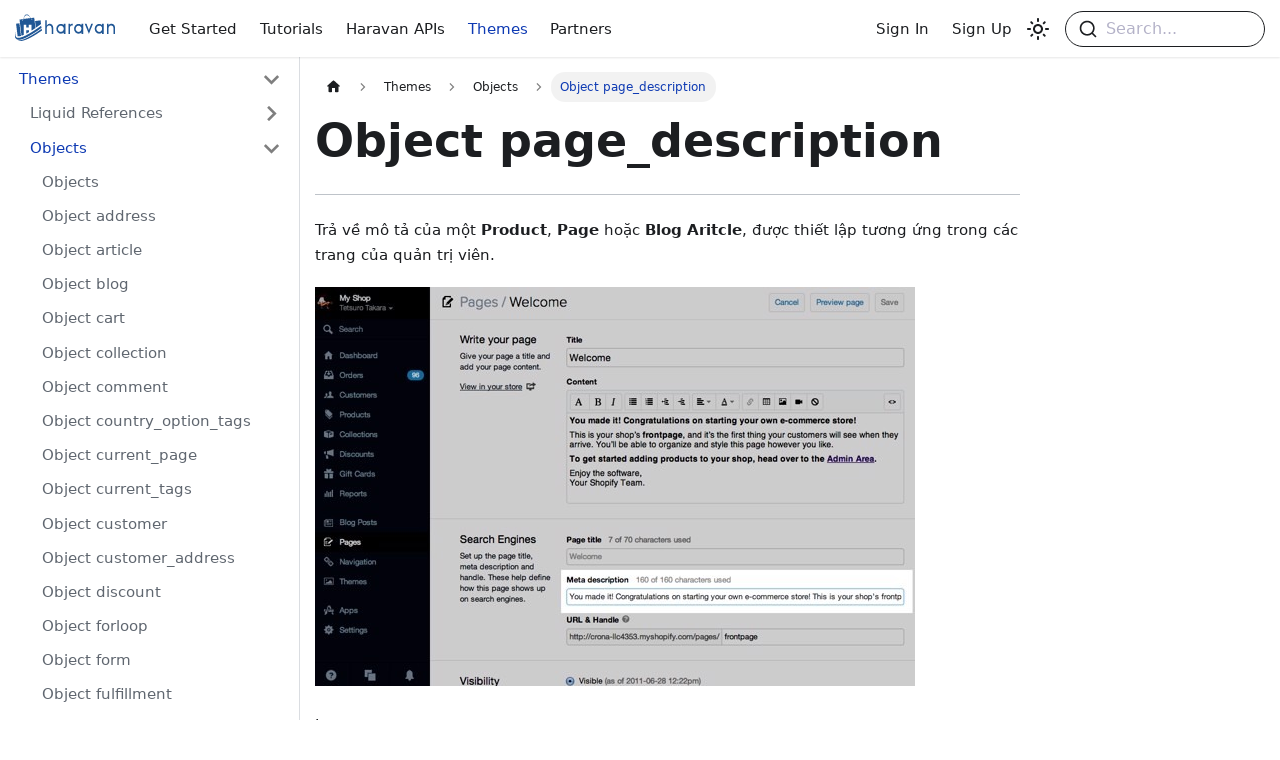

--- FILE ---
content_type: text/html; charset=utf-8
request_url: https://docs.haravan.com/support/solutions/articles/42000088323-object-page-description/
body_size: -54
content:
<!DOCTYPE html>
<html>
  <head>
    <meta charset="UTF-8">
    <meta http-equiv="refresh" content="0; url=/docs/themes/objects/page_description/">
    <link rel="canonical" href="/docs/themes/objects/page_description/" />
  </head>
  <script>
    window.location.href = '/docs/themes/objects/page_description/';
  </script>
</html>

--- FILE ---
content_type: application/javascript
request_url: https://docs.haravan.com/assets/js/17896441.f39deeb0.js
body_size: 12944
content:
(self.webpackChunkharavan_developers_platform_build=self.webpackChunkharavan_developers_platform_build||[]).push([[7918],{3905:(e,t,n)=>{"use strict";n.d(t,{Zo:()=>m,kt:()=>p});var a=n(7294);function l(e,t,n){return t in e?Object.defineProperty(e,t,{value:n,enumerable:!0,configurable:!0,writable:!0}):e[t]=n,e}function r(e,t){var n=Object.keys(e);if(Object.getOwnPropertySymbols){var a=Object.getOwnPropertySymbols(e);t&&(a=a.filter((function(t){return Object.getOwnPropertyDescriptor(e,t).enumerable}))),n.push.apply(n,a)}return n}function o(e){for(var t=1;t<arguments.length;t++){var n=null!=arguments[t]?arguments[t]:{};t%2?r(Object(n),!0).forEach((function(t){l(e,t,n[t])})):Object.getOwnPropertyDescriptors?Object.defineProperties(e,Object.getOwnPropertyDescriptors(n)):r(Object(n)).forEach((function(t){Object.defineProperty(e,t,Object.getOwnPropertyDescriptor(n,t))}))}return e}function c(e,t){if(null==e)return{};var n,a,l=function(e,t){if(null==e)return{};var n,a,l={},r=Object.keys(e);for(a=0;a<r.length;a++)n=r[a],t.indexOf(n)>=0||(l[n]=e[n]);return l}(e,t);if(Object.getOwnPropertySymbols){var r=Object.getOwnPropertySymbols(e);for(a=0;a<r.length;a++)n=r[a],t.indexOf(n)>=0||Object.prototype.propertyIsEnumerable.call(e,n)&&(l[n]=e[n])}return l}var s=a.createContext({}),i=function(e){var t=a.useContext(s),n=t;return e&&(n="function"==typeof e?e(t):o(o({},t),e)),n},m=function(e){var t=i(e.components);return a.createElement(s.Provider,{value:t},e.children)},d={inlineCode:"code",wrapper:function(e){var t=e.children;return a.createElement(a.Fragment,{},t)}},u=a.forwardRef((function(e,t){var n=e.components,l=e.mdxType,r=e.originalType,s=e.parentName,m=c(e,["components","mdxType","originalType","parentName"]),u=i(n),p=l,f=u["".concat(s,".").concat(p)]||u[p]||d[p]||r;return n?a.createElement(f,o(o({ref:t},m),{},{components:n})):a.createElement(f,o({ref:t},m))}));function p(e,t){var n=arguments,l=t&&t.mdxType;if("string"==typeof e||l){var r=n.length,o=new Array(r);o[0]=u;var c={};for(var s in t)hasOwnProperty.call(t,s)&&(c[s]=t[s]);c.originalType=e,c.mdxType="string"==typeof e?e:l,o[1]=c;for(var i=2;i<r;i++)o[i]=n[i];return a.createElement.apply(null,o)}return a.createElement.apply(null,n)}u.displayName="MDXCreateElement"},7565:(e,t,n)=>{"use strict";n.r(t),n.d(t,{default:()=>Mt});var a=n(7294),l=n(1944),r=n(902);const o=a.createContext(null);function c(e){let{children:t,content:n}=e;const l=function(e){return(0,a.useMemo)((()=>({metadata:e.metadata,frontMatter:e.frontMatter,assets:e.assets,contentTitle:e.contentTitle,toc:e.toc})),[e])}(n);return a.createElement(o.Provider,{value:l},t)}function s(){const e=(0,a.useContext)(o);if(null===e)throw new r.i6("DocProvider");return e}function i(){var e;const{metadata:t,frontMatter:n,assets:r}=s();return a.createElement(l.d,{title:t.title,description:t.description,keywords:n.keywords,image:null!=(e=r.image)?e:n.image})}var m=n(6010),d=n(7524),u=n(7462),p=n(5999),f=n(9960);function h(e){const{permalink:t,title:n,subLabel:l,isNext:r}=e;return a.createElement(f.Z,{className:(0,m.Z)("pagination-nav__link",r?"pagination-nav__link--next":"pagination-nav__link--prev"),to:t},l&&a.createElement("div",{className:"pagination-nav__sublabel"},l),a.createElement("div",{className:"pagination-nav__label"},n))}function v(e){const{previous:t,next:n}=e;return a.createElement("nav",{className:"pagination-nav docusaurus-mt-lg","aria-label":(0,p.I)({id:"theme.docs.paginator.navAriaLabel",message:"Docs pages navigation",description:"The ARIA label for the docs pagination"})},t&&a.createElement(h,(0,u.Z)({},t,{subLabel:a.createElement(p.Z,{id:"theme.docs.paginator.previous",description:"The label used to navigate to the previous doc"},"Previous")})),n&&a.createElement(h,(0,u.Z)({},n,{subLabel:a.createElement(p.Z,{id:"theme.docs.paginator.next",description:"The label used to navigate to the next doc"},"Next"),isNext:!0})))}function g(){const{metadata:e}=s();return a.createElement(v,{previous:e.previous,next:e.next})}var b=n(2263),E=n(4104),y=n(5281),k=n(373),N=n(4477);const L={unreleased:function(e){let{siteTitle:t,versionMetadata:n}=e;return a.createElement(p.Z,{id:"theme.docs.versions.unreleasedVersionLabel",description:"The label used to tell the user that he's browsing an unreleased doc version",values:{siteTitle:t,versionLabel:a.createElement("b",null,n.label)}},"This is unreleased documentation for {siteTitle} {versionLabel} version.")},unmaintained:function(e){let{siteTitle:t,versionMetadata:n}=e;return a.createElement(p.Z,{id:"theme.docs.versions.unmaintainedVersionLabel",description:"The label used to tell the user that he's browsing an unmaintained doc version",values:{siteTitle:t,versionLabel:a.createElement("b",null,n.label)}},"This is documentation for {siteTitle} {versionLabel}, which is no longer actively maintained.")}};function C(e){const t=L[e.versionMetadata.banner];return a.createElement(t,e)}function _(e){let{versionLabel:t,to:n,onClick:l}=e;return a.createElement(p.Z,{id:"theme.docs.versions.latestVersionSuggestionLabel",description:"The label used to tell the user to check the latest version",values:{versionLabel:t,latestVersionLink:a.createElement("b",null,a.createElement(f.Z,{to:n,onClick:l},a.createElement(p.Z,{id:"theme.docs.versions.latestVersionLinkLabel",description:"The label used for the latest version suggestion link label"},"latest version")))}},"For up-to-date documentation, see the {latestVersionLink} ({versionLabel}).")}function T(e){let{className:t,versionMetadata:n}=e;const{siteConfig:{title:l}}=(0,b.Z)(),{pluginId:r}=(0,E.gA)({failfast:!0}),{savePreferredVersionName:o}=(0,k.J)(r),{latestDocSuggestion:c,latestVersionSuggestion:s}=(0,E.Jo)(r),i=null!=c?c:(d=s).docs.find((e=>e.id===d.mainDocId));var d;return a.createElement("div",{className:(0,m.Z)(t,y.k.docs.docVersionBanner,"alert alert--warning margin-bottom--md"),role:"alert"},a.createElement("div",null,a.createElement(C,{siteTitle:l,versionMetadata:n})),a.createElement("div",{className:"margin-top--md"},a.createElement(_,{versionLabel:s.label,to:i.path,onClick:()=>o(s.name)})))}function w(e){let{className:t}=e;const n=(0,N.E)();return n.banner?a.createElement(T,{className:t,versionMetadata:n}):null}function Z(e){let{className:t}=e;const n=(0,N.E)();return n.badge?a.createElement("span",{className:(0,m.Z)(t,y.k.docs.docVersionBadge,"badge badge--secondary")},a.createElement(p.Z,{id:"theme.docs.versionBadge.label",values:{versionLabel:n.label}},"Version: {versionLabel}")):null}function x(e){let{lastUpdatedAt:t,formattedLastUpdatedAt:n}=e;return a.createElement(p.Z,{id:"theme.lastUpdated.atDate",description:"The words used to describe on which date a page has been last updated",values:{date:a.createElement("b",null,a.createElement("time",{dateTime:new Date(1e3*t).toISOString()},n))}}," on {date}")}function B(e){let{lastUpdatedBy:t}=e;return a.createElement(p.Z,{id:"theme.lastUpdated.byUser",description:"The words used to describe by who the page has been last updated",values:{user:a.createElement("b",null,t)}}," by {user}")}function O(e){let{lastUpdatedAt:t,formattedLastUpdatedAt:n,lastUpdatedBy:l}=e;return a.createElement("span",{className:y.k.common.lastUpdated},a.createElement(p.Z,{id:"theme.lastUpdated.lastUpdatedAtBy",description:"The sentence used to display when a page has been last updated, and by who",values:{atDate:t&&n?a.createElement(x,{lastUpdatedAt:t,formattedLastUpdatedAt:n}):"",byUser:l?a.createElement(B,{lastUpdatedBy:l}):""}},"Last updated{atDate}{byUser}"),!1)}const A="iconEdit_Z9Sw";function H(e){let{className:t,...n}=e;return a.createElement("svg",(0,u.Z)({fill:"currentColor",height:"20",width:"20",viewBox:"0 0 40 40",className:(0,m.Z)(A,t),"aria-hidden":"true"},n),a.createElement("g",null,a.createElement("path",{d:"m34.5 11.7l-3 3.1-6.3-6.3 3.1-3q0.5-0.5 1.2-0.5t1.1 0.5l3.9 3.9q0.5 0.4 0.5 1.1t-0.5 1.2z m-29.5 17.1l18.4-18.5 6.3 6.3-18.4 18.4h-6.3v-6.2z"})))}function j(e){let{editUrl:t}=e;return a.createElement("a",{href:t,target:"_blank",rel:"noreferrer noopener",className:y.k.common.editThisPage},a.createElement(H,null),a.createElement(p.Z,{id:"theme.common.editThisPage",description:"The link label to edit the current page"},"Edit this page"))}const S="tag_zVej",M="tagRegular_sFm0",I="tagWithCount_h2kH";function P(e){let{permalink:t,label:n,count:l}=e;return a.createElement(f.Z,{href:t,className:(0,m.Z)(S,l?I:M)},n,l&&a.createElement("span",null,l))}const U="tags_jXut",z="tag_QGVx";function V(e){let{tags:t}=e;return a.createElement(a.Fragment,null,a.createElement("b",null,a.createElement(p.Z,{id:"theme.tags.tagsListLabel",description:"The label alongside a tag list"},"Tags:")),a.createElement("ul",{className:(0,m.Z)(U,"padding--none","margin-left--sm")},t.map((e=>{let{label:t,permalink:n}=e;return a.createElement("li",{key:n,className:z},a.createElement(P,{label:t,permalink:n}))}))))}const D="lastUpdated_vwxv";function R(e){return a.createElement("div",{className:(0,m.Z)(y.k.docs.docFooterTagsRow,"row margin-bottom--sm")},a.createElement("div",{className:"col"},a.createElement(V,e)))}function W(e){let{editUrl:t,lastUpdatedAt:n,lastUpdatedBy:l,formattedLastUpdatedAt:r}=e;return a.createElement("div",{className:(0,m.Z)(y.k.docs.docFooterEditMetaRow,"row")},a.createElement("div",{className:"col"},t&&a.createElement(j,{editUrl:t})),a.createElement("div",{className:(0,m.Z)("col",D)},(n||l)&&a.createElement(O,{lastUpdatedAt:n,formattedLastUpdatedAt:r,lastUpdatedBy:l})))}function F(){const{metadata:e}=s(),{editUrl:t,lastUpdatedAt:n,formattedLastUpdatedAt:l,lastUpdatedBy:r,tags:o}=e,c=o.length>0,i=!!(t||n||r);return c||i?a.createElement("footer",{className:(0,m.Z)(y.k.docs.docFooter,"docusaurus-mt-lg")},c&&a.createElement(R,{tags:o}),i&&a.createElement(W,{editUrl:t,lastUpdatedAt:n,lastUpdatedBy:r,formattedLastUpdatedAt:l})):null}var q=n(6043),G=n(6668);function $(e){const t=e.map((e=>({...e,parentIndex:-1,children:[]}))),n=Array(7).fill(-1);t.forEach(((e,t)=>{const a=n.slice(2,e.level);e.parentIndex=Math.max(...a),n[e.level]=t}));const a=[];return t.forEach((e=>{const{parentIndex:n,...l}=e;n>=0?t[n].children.push(l):a.push(l)})),a}function J(e){let{toc:t,minHeadingLevel:n,maxHeadingLevel:a}=e;return t.flatMap((e=>{const t=J({toc:e.children,minHeadingLevel:n,maxHeadingLevel:a});return function(e){return e.level>=n&&e.level<=a}(e)?[{...e,children:t}]:t}))}function Q(e){const t=e.getBoundingClientRect();return t.top===t.bottom?Q(e.parentNode):t}function X(e,t){var n;let{anchorTopOffset:a}=t;const l=e.find((e=>Q(e).top>=a));if(l){var r;return function(e){return e.top>0&&e.bottom<window.innerHeight/2}(Q(l))?l:null!=(r=e[e.indexOf(l)-1])?r:null}return null!=(n=e[e.length-1])?n:null}function Y(){const e=(0,a.useRef)(0),{navbar:{hideOnScroll:t}}=(0,G.L)();return(0,a.useEffect)((()=>{e.current=t?0:document.querySelector(".navbar").clientHeight}),[t]),e}function K(e){const t=(0,a.useRef)(void 0),n=Y();(0,a.useEffect)((()=>{if(!e)return()=>{};const{linkClassName:a,linkActiveClassName:l,minHeadingLevel:r,maxHeadingLevel:o}=e;function c(){const e=function(e){return Array.from(document.getElementsByClassName(e))}(a),c=function(e){let{minHeadingLevel:t,maxHeadingLevel:n}=e;const a=[];for(let l=t;l<=n;l+=1)a.push("h"+l+".anchor");return Array.from(document.querySelectorAll(a.join()))}({minHeadingLevel:r,maxHeadingLevel:o}),s=X(c,{anchorTopOffset:n.current}),i=e.find((e=>s&&s.id===function(e){return decodeURIComponent(e.href.substring(e.href.indexOf("#")+1))}(e)));e.forEach((e=>{!function(e,n){n?(t.current&&t.current!==e&&t.current.classList.remove(l),e.classList.add(l),t.current=e):e.classList.remove(l)}(e,e===i)}))}return document.addEventListener("scroll",c),document.addEventListener("resize",c),c(),()=>{document.removeEventListener("scroll",c),document.removeEventListener("resize",c)}}),[e,n])}function ee(e){let{toc:t,className:n,linkClassName:l,isChild:r}=e;return t.length?a.createElement("ul",{className:r?void 0:n},t.map((e=>a.createElement("li",{key:e.id},a.createElement("a",{href:"#"+e.id,className:null!=l?l:void 0,dangerouslySetInnerHTML:{__html:e.value}}),a.createElement(ee,{isChild:!0,toc:e.children,className:n,linkClassName:l}))))):null}const te=a.memo(ee);function ne(e){let{toc:t,className:n="table-of-contents table-of-contents__left-border",linkClassName:l="table-of-contents__link",linkActiveClassName:r,minHeadingLevel:o,maxHeadingLevel:c,...s}=e;const i=(0,G.L)(),m=null!=o?o:i.tableOfContents.minHeadingLevel,d=null!=c?c:i.tableOfContents.maxHeadingLevel,p=function(e){let{toc:t,minHeadingLevel:n,maxHeadingLevel:l}=e;return(0,a.useMemo)((()=>J({toc:$(t),minHeadingLevel:n,maxHeadingLevel:l})),[t,n,l])}({toc:t,minHeadingLevel:m,maxHeadingLevel:d});return K((0,a.useMemo)((()=>{if(l&&r)return{linkClassName:l,linkActiveClassName:r,minHeadingLevel:m,maxHeadingLevel:d}}),[l,r,m,d])),a.createElement(te,(0,u.Z)({toc:p,className:n,linkClassName:l},s))}const ae="tocCollapsibleButton_TO0P",le="tocCollapsibleButtonExpanded_MG3E";function re(e){let{collapsed:t,...n}=e;return a.createElement("button",(0,u.Z)({type:"button"},n,{className:(0,m.Z)("clean-btn",ae,!t&&le,n.className)}),a.createElement(p.Z,{id:"theme.TOCCollapsible.toggleButtonLabel",description:"The label used by the button on the collapsible TOC component"},"On this page"))}const oe="tocCollapsible_ETCw",ce="tocCollapsibleContent_vkbj",se="tocCollapsibleExpanded_sAul";function ie(e){let{toc:t,className:n,minHeadingLevel:l,maxHeadingLevel:r}=e;const{collapsed:o,toggleCollapsed:c}=(0,q.u)({initialState:!0});return a.createElement("div",{className:(0,m.Z)(oe,!o&&se,n)},a.createElement(re,{collapsed:o,onClick:c}),a.createElement(q.z,{lazy:!0,className:ce,collapsed:o},a.createElement(ne,{toc:t,minHeadingLevel:l,maxHeadingLevel:r})))}const me="tocMobile_ITEo";function de(){const{toc:e,frontMatter:t}=s();return a.createElement(ie,{toc:e,minHeadingLevel:t.toc_min_heading_level,maxHeadingLevel:t.toc_max_heading_level,className:(0,m.Z)(y.k.docs.docTocMobile,me)})}const ue="tableOfContents_bqdL";function pe(e){let{className:t,...n}=e;return a.createElement("div",{className:(0,m.Z)(ue,"thin-scrollbar",t)},a.createElement(ne,(0,u.Z)({},n,{linkClassName:"table-of-contents__link toc-highlight",linkActiveClassName:"table-of-contents__link--active"})))}function fe(){const{toc:e,frontMatter:t}=s();return a.createElement(pe,{toc:e,minHeadingLevel:t.toc_min_heading_level,maxHeadingLevel:t.toc_max_heading_level,className:y.k.docs.docTocDesktop})}const he="anchorWithStickyNavbar_LWe7",ve="anchorWithHideOnScrollNavbar_WYt5";function ge(e){let{as:t,id:n,...l}=e;const{navbar:{hideOnScroll:r}}=(0,G.L)();return"h1"!==t&&n?a.createElement(t,(0,u.Z)({},l,{className:(0,m.Z)("anchor",r?ve:he),id:n}),l.children,a.createElement("a",{className:"hash-link",href:"#"+n,title:(0,p.I)({id:"theme.common.headingLinkTitle",message:"Direct link to heading",description:"Title for link to heading"})},"\u200b")):a.createElement(t,(0,u.Z)({},l,{id:void 0}))}var be=n(3905),Ee=n(5742);var ye=n(2389),ke=n(2949);function Ne(){const{prism:e}=(0,G.L)(),{colorMode:t}=(0,ke.I)(),n=e.theme,a=e.darkTheme||n;return"dark"===t?a:n}var Le=n(7594),Ce=n.n(Le);const _e=/title=(?<quote>["'])(?<title>.*?)\1/,Te=/\{(?<range>[\d,-]+)\}/,we={js:{start:"\\/\\/",end:""},jsBlock:{start:"\\/\\*",end:"\\*\\/"},jsx:{start:"\\{\\s*\\/\\*",end:"\\*\\/\\s*\\}"},bash:{start:"#",end:""},html:{start:"\x3c!--",end:"--\x3e"}};function Ze(e,t){const n=e.map((e=>{const{start:n,end:a}=we[e];return"(?:"+n+"\\s*("+t.flatMap((e=>{var t,n;return[e.line,null==(t=e.block)?void 0:t.start,null==(n=e.block)?void 0:n.end].filter(Boolean)})).join("|")+")\\s*"+a+")"})).join("|");return new RegExp("^\\s*(?:"+n+")\\s*$")}function xe(e,t){let n=e.replace(/\n$/,"");const{language:a,magicComments:l,metastring:r}=t;if(r&&Te.test(r)){const e=r.match(Te).groups.range;if(0===l.length)throw new Error("A highlight range has been given in code block's metastring (``` "+r+"), but no magic comment config is available. Docusaurus applies the first magic comment entry's className for metastring ranges.");const t=l[0].className,a=Ce()(e).filter((e=>e>0)).map((e=>[e-1,[t]]));return{lineClassNames:Object.fromEntries(a),code:n}}if(void 0===a)return{lineClassNames:{},code:n};const o=function(e,t){switch(e){case"js":case"javascript":case"ts":case"typescript":return Ze(["js","jsBlock"],t);case"jsx":case"tsx":return Ze(["js","jsBlock","jsx"],t);case"html":return Ze(["js","jsBlock","html"],t);case"python":case"py":case"bash":return Ze(["bash"],t);case"markdown":case"md":return Ze(["html","jsx","bash"],t);default:return Ze(Object.keys(we),t)}}(a,l),c=n.split("\n"),s=Object.fromEntries(l.map((e=>[e.className,{start:0,range:""}]))),i=Object.fromEntries(l.filter((e=>e.line)).map((e=>{let{className:t,line:n}=e;return[n,t]}))),m=Object.fromEntries(l.filter((e=>e.block)).map((e=>{let{className:t,block:n}=e;return[n.start,t]}))),d=Object.fromEntries(l.filter((e=>e.block)).map((e=>{let{className:t,block:n}=e;return[n.end,t]})));for(let p=0;p<c.length;){const e=c[p].match(o);if(!e){p+=1;continue}const t=e.slice(1).find((e=>void 0!==e));i[t]?s[i[t]].range+=p+",":m[t]?s[m[t]].start=p:d[t]&&(s[d[t]].range+=s[d[t]].start+"-"+(p-1)+","),c.splice(p,1)}n=c.join("\n");const u={};return Object.entries(s).forEach((e=>{let[t,{range:n}]=e;Ce()(n).forEach((e=>{null!=u[e]||(u[e]=[]),u[e].push(t)}))})),{lineClassNames:u,code:n}}const Be="codeBlockContainer_Ckt0";function Oe(e){let{as:t,...n}=e;const l=function(e){const t={color:"--prism-color",backgroundColor:"--prism-background-color"},n={};return Object.entries(e.plain).forEach((e=>{let[a,l]=e;const r=t[a];r&&"string"==typeof l&&(n[r]=l)})),n}(Ne());return a.createElement(t,(0,u.Z)({},n,{style:l,className:(0,m.Z)(n.className,Be,y.k.common.codeBlock)}))}const Ae={codeBlockContent:"codeBlockContent_biex",codeBlockTitle:"codeBlockTitle_Ktv7",codeBlock:"codeBlock_bY9V",codeBlockStandalone:"codeBlockStandalone_MEMb",codeBlockLines:"codeBlockLines_e6Vv",codeBlockLinesWithNumbering:"codeBlockLinesWithNumbering_o6Pm",buttonGroup:"buttonGroup__atx"};function He(e){let{children:t,className:n}=e;return a.createElement(Oe,{as:"pre",tabIndex:0,className:(0,m.Z)(Ae.codeBlockStandalone,"thin-scrollbar",n)},a.createElement("code",{className:Ae.codeBlockLines},t))}const je={attributes:!0,characterData:!0,childList:!0,subtree:!0};function Se(e,t){const[n,l]=(0,a.useState)(),o=(0,a.useCallback)((()=>{var t;l(null==(t=e.current)?void 0:t.closest("[role=tabpanel][hidden]"))}),[e,l]);(0,a.useEffect)((()=>{o()}),[o]),function(e,t,n){void 0===n&&(n=je);const l=(0,r.zX)(t),o=(0,r.Ql)(n);(0,a.useEffect)((()=>{const t=new MutationObserver(l);return e&&t.observe(e,o),()=>t.disconnect()}),[e,l,o])}(n,(e=>{e.forEach((e=>{"attributes"===e.type&&"hidden"===e.attributeName&&(t(),o())}))}),{attributes:!0,characterData:!1,childList:!1,subtree:!1})}const Me={plain:{backgroundColor:"#2a2734",color:"#9a86fd"},styles:[{types:["comment","prolog","doctype","cdata","punctuation"],style:{color:"#6c6783"}},{types:["namespace"],style:{opacity:.7}},{types:["tag","operator","number"],style:{color:"#e09142"}},{types:["property","function"],style:{color:"#9a86fd"}},{types:["tag-id","selector","atrule-id"],style:{color:"#eeebff"}},{types:["attr-name"],style:{color:"#c4b9fe"}},{types:["boolean","string","entity","url","attr-value","keyword","control","directive","unit","statement","regex","atrule","placeholder","variable"],style:{color:"#ffcc99"}},{types:["deleted"],style:{textDecorationLine:"line-through"}},{types:["inserted"],style:{textDecorationLine:"underline"}},{types:["italic"],style:{fontStyle:"italic"}},{types:["important","bold"],style:{fontWeight:"bold"}},{types:["important"],style:{color:"#c4b9fe"}}]};var Ie={Prism:n(7410).Z,theme:Me};function Pe(e,t,n){return t in e?Object.defineProperty(e,t,{value:n,enumerable:!0,configurable:!0,writable:!0}):e[t]=n,e}function Ue(){return Ue=Object.assign||function(e){for(var t=1;t<arguments.length;t++){var n=arguments[t];for(var a in n)Object.prototype.hasOwnProperty.call(n,a)&&(e[a]=n[a])}return e},Ue.apply(this,arguments)}var ze=/\r\n|\r|\n/,Ve=function(e){0===e.length?e.push({types:["plain"],content:"\n",empty:!0}):1===e.length&&""===e[0].content&&(e[0].content="\n",e[0].empty=!0)},De=function(e,t){var n=e.length;return n>0&&e[n-1]===t?e:e.concat(t)},Re=function(e,t){var n=e.plain,a=Object.create(null),l=e.styles.reduce((function(e,n){var a=n.languages,l=n.style;return a&&!a.includes(t)||n.types.forEach((function(t){var n=Ue({},e[t],l);e[t]=n})),e}),a);return l.root=n,l.plain=Ue({},n,{backgroundColor:null}),l};function We(e,t){var n={};for(var a in e)Object.prototype.hasOwnProperty.call(e,a)&&-1===t.indexOf(a)&&(n[a]=e[a]);return n}const Fe=function(e){function t(){for(var t=this,n=[],a=arguments.length;a--;)n[a]=arguments[a];e.apply(this,n),Pe(this,"getThemeDict",(function(e){if(void 0!==t.themeDict&&e.theme===t.prevTheme&&e.language===t.prevLanguage)return t.themeDict;t.prevTheme=e.theme,t.prevLanguage=e.language;var n=e.theme?Re(e.theme,e.language):void 0;return t.themeDict=n})),Pe(this,"getLineProps",(function(e){var n=e.key,a=e.className,l=e.style,r=Ue({},We(e,["key","className","style","line"]),{className:"token-line",style:void 0,key:void 0}),o=t.getThemeDict(t.props);return void 0!==o&&(r.style=o.plain),void 0!==l&&(r.style=void 0!==r.style?Ue({},r.style,l):l),void 0!==n&&(r.key=n),a&&(r.className+=" "+a),r})),Pe(this,"getStyleForToken",(function(e){var n=e.types,a=e.empty,l=n.length,r=t.getThemeDict(t.props);if(void 0!==r){if(1===l&&"plain"===n[0])return a?{display:"inline-block"}:void 0;if(1===l&&!a)return r[n[0]];var o=a?{display:"inline-block"}:{},c=n.map((function(e){return r[e]}));return Object.assign.apply(Object,[o].concat(c))}})),Pe(this,"getTokenProps",(function(e){var n=e.key,a=e.className,l=e.style,r=e.token,o=Ue({},We(e,["key","className","style","token"]),{className:"token "+r.types.join(" "),children:r.content,style:t.getStyleForToken(r),key:void 0});return void 0!==l&&(o.style=void 0!==o.style?Ue({},o.style,l):l),void 0!==n&&(o.key=n),a&&(o.className+=" "+a),o})),Pe(this,"tokenize",(function(e,t,n,a){var l={code:t,grammar:n,language:a,tokens:[]};e.hooks.run("before-tokenize",l);var r=l.tokens=e.tokenize(l.code,l.grammar,l.language);return e.hooks.run("after-tokenize",l),r}))}return e&&(t.__proto__=e),t.prototype=Object.create(e&&e.prototype),t.prototype.constructor=t,t.prototype.render=function(){var e=this.props,t=e.Prism,n=e.language,a=e.code,l=e.children,r=this.getThemeDict(this.props),o=t.languages[n];return l({tokens:function(e){for(var t=[[]],n=[e],a=[0],l=[e.length],r=0,o=0,c=[],s=[c];o>-1;){for(;(r=a[o]++)<l[o];){var i=void 0,m=t[o],d=n[o][r];if("string"==typeof d?(m=o>0?m:["plain"],i=d):(m=De(m,d.type),d.alias&&(m=De(m,d.alias)),i=d.content),"string"==typeof i){var u=i.split(ze),p=u.length;c.push({types:m,content:u[0]});for(var f=1;f<p;f++)Ve(c),s.push(c=[]),c.push({types:m,content:u[f]})}else o++,t.push(m),n.push(i),a.push(0),l.push(i.length)}o--,t.pop(),n.pop(),a.pop(),l.pop()}return Ve(c),s}(void 0!==o?this.tokenize(t,a,o,n):[a]),className:"prism-code language-"+n,style:void 0!==r?r.root:{},getLineProps:this.getLineProps,getTokenProps:this.getTokenProps})},t}(a.Component),qe="codeLine_lJS_",Ge="codeLineNumber_Tfdd",$e="codeLineContent_feaV";function Je(e){let{line:t,classNames:n,showLineNumbers:l,getLineProps:r,getTokenProps:o}=e;1===t.length&&"\n"===t[0].content&&(t[0].content="");const c=r({line:t,className:(0,m.Z)(n,l&&qe)}),s=t.map(((e,t)=>a.createElement("span",(0,u.Z)({key:t},o({token:e,key:t})))));return a.createElement("span",c,l?a.createElement(a.Fragment,null,a.createElement("span",{className:Ge}),a.createElement("span",{className:$e},s)):a.createElement(a.Fragment,null,s,a.createElement("br",null)))}const Qe={copyButtonCopied:"copyButtonCopied_obH4",copyButtonIcons:"copyButtonIcons_eSgA",copyButtonIcon:"copyButtonIcon_y97N",copyButtonSuccessIcon:"copyButtonSuccessIcon_LjdS"};function Xe(e){let{code:t,className:n}=e;const[l,r]=(0,a.useState)(!1),o=(0,a.useRef)(void 0),c=(0,a.useCallback)((()=>{!function(e,t){let{target:n=document.body}=void 0===t?{}:t;const a=document.createElement("textarea"),l=document.activeElement;a.value=e,a.setAttribute("readonly",""),a.style.contain="strict",a.style.position="absolute",a.style.left="-9999px",a.style.fontSize="12pt";const r=document.getSelection();let o=!1;r.rangeCount>0&&(o=r.getRangeAt(0)),n.append(a),a.select(),a.selectionStart=0,a.selectionEnd=e.length;let c=!1;try{c=document.execCommand("copy")}catch{}a.remove(),o&&(r.removeAllRanges(),r.addRange(o)),l&&l.focus()}(t),r(!0),o.current=window.setTimeout((()=>{r(!1)}),1e3)}),[t]);return(0,a.useEffect)((()=>()=>window.clearTimeout(o.current)),[]),a.createElement("button",{type:"button","aria-label":l?(0,p.I)({id:"theme.CodeBlock.copied",message:"Copied",description:"The copied button label on code blocks"}):(0,p.I)({id:"theme.CodeBlock.copyButtonAriaLabel",message:"Copy code to clipboard",description:"The ARIA label for copy code blocks button"}),title:(0,p.I)({id:"theme.CodeBlock.copy",message:"Copy",description:"The copy button label on code blocks"}),className:(0,m.Z)("clean-btn",n,Qe.copyButton,l&&Qe.copyButtonCopied),onClick:c},a.createElement("span",{className:Qe.copyButtonIcons,"aria-hidden":"true"},a.createElement("svg",{className:Qe.copyButtonIcon,viewBox:"0 0 24 24"},a.createElement("path",{d:"M19,21H8V7H19M19,5H8A2,2 0 0,0 6,7V21A2,2 0 0,0 8,23H19A2,2 0 0,0 21,21V7A2,2 0 0,0 19,5M16,1H4A2,2 0 0,0 2,3V17H4V3H16V1Z"})),a.createElement("svg",{className:Qe.copyButtonSuccessIcon,viewBox:"0 0 24 24"},a.createElement("path",{d:"M21,7L9,19L3.5,13.5L4.91,12.09L9,16.17L19.59,5.59L21,7Z"}))))}const Ye="wordWrapButtonIcon_Bwma",Ke="wordWrapButtonEnabled_EoeP";function et(e){let{className:t,onClick:n,isEnabled:l}=e;const r=(0,p.I)({id:"theme.CodeBlock.wordWrapToggle",message:"Toggle word wrap",description:"The title attribute for toggle word wrapping button of code block lines"});return a.createElement("button",{type:"button",onClick:n,className:(0,m.Z)("clean-btn",t,l&&Ke),"aria-label":r,title:r},a.createElement("svg",{className:Ye,viewBox:"0 0 24 24","aria-hidden":"true"},a.createElement("path",{fill:"currentColor",d:"M4 19h6v-2H4v2zM20 5H4v2h16V5zm-3 6H4v2h13.25c1.1 0 2 .9 2 2s-.9 2-2 2H15v-2l-3 3l3 3v-2h2c2.21 0 4-1.79 4-4s-1.79-4-4-4z"})))}function tt(e){var t;let{children:n,className:l="",metastring:r,title:o,showLineNumbers:c,language:s}=e;const{prism:{defaultLanguage:i,magicComments:d}}=(0,G.L)(),p=null!=(t=null!=s?s:function(e){const t=e.split(" ").find((e=>e.startsWith("language-")));return null==t?void 0:t.replace(/language-/,"")}(l))?t:i,f=Ne(),h=function(){const[e,t]=(0,a.useState)(!1),[n,l]=(0,a.useState)(!1),r=(0,a.useRef)(null),o=(0,a.useCallback)((()=>{const n=r.current.querySelector("code");e?n.removeAttribute("style"):(n.style.whiteSpace="pre-wrap",n.style.overflowWrap="anywhere"),t((e=>!e))}),[r,e]),c=(0,a.useCallback)((()=>{const{scrollWidth:e,clientWidth:t}=r.current,n=e>t||r.current.querySelector("code").hasAttribute("style");l(n)}),[r]);return Se(r,c),(0,a.useEffect)((()=>{c()}),[e,c]),(0,a.useEffect)((()=>(window.addEventListener("resize",c,{passive:!0}),()=>{window.removeEventListener("resize",c)})),[c]),{codeBlockRef:r,isEnabled:e,isCodeScrollable:n,toggle:o}}(),v=function(e){var t,n;return null!=(t=null==e||null==(n=e.match(_e))?void 0:n.groups.title)?t:""}(r)||o,{lineClassNames:g,code:b}=xe(n,{metastring:r,language:p,magicComments:d}),E=null!=c?c:function(e){return Boolean(null==e?void 0:e.includes("showLineNumbers"))}(r);return a.createElement(Oe,{as:"div",className:(0,m.Z)(l,p&&!l.includes("language-"+p)&&"language-"+p)},v&&a.createElement("div",{className:Ae.codeBlockTitle},v),a.createElement("div",{className:Ae.codeBlockContent},a.createElement(Fe,(0,u.Z)({},Ie,{theme:f,code:b,language:null!=p?p:"text"}),(e=>{let{className:t,tokens:n,getLineProps:l,getTokenProps:r}=e;return a.createElement("pre",{tabIndex:0,ref:h.codeBlockRef,className:(0,m.Z)(t,Ae.codeBlock,"thin-scrollbar")},a.createElement("code",{className:(0,m.Z)(Ae.codeBlockLines,E&&Ae.codeBlockLinesWithNumbering)},n.map(((e,t)=>a.createElement(Je,{key:t,line:e,getLineProps:l,getTokenProps:r,classNames:g[t],showLineNumbers:E})))))})),a.createElement("div",{className:Ae.buttonGroup},(h.isEnabled||h.isCodeScrollable)&&a.createElement(et,{className:Ae.codeButton,onClick:()=>h.toggle(),isEnabled:h.isEnabled}),a.createElement(Xe,{className:Ae.codeButton,code:b}))))}function nt(e){let{children:t,...n}=e;const l=(0,ye.Z)(),r=function(e){return a.Children.toArray(e).some((e=>(0,a.isValidElement)(e)))?e:Array.isArray(e)?e.join(""):e}(t),o="string"==typeof r?tt:He;return a.createElement(o,(0,u.Z)({key:String(l)},n),r)}const at="details_lb9f",lt="isBrowser_bmU9",rt="collapsibleContent_i85q";function ot(e){return!!e&&("SUMMARY"===e.tagName||ot(e.parentElement))}function ct(e,t){return!!e&&(e===t||ct(e.parentElement,t))}function st(e){let{summary:t,children:n,...l}=e;const r=(0,ye.Z)(),o=(0,a.useRef)(null),{collapsed:c,setCollapsed:s}=(0,q.u)({initialState:!l.open}),[i,d]=(0,a.useState)(l.open);return a.createElement("details",(0,u.Z)({},l,{ref:o,open:i,"data-collapsed":c,className:(0,m.Z)(at,r&&lt,l.className),onMouseDown:e=>{ot(e.target)&&e.detail>1&&e.preventDefault()},onClick:e=>{e.stopPropagation();const t=e.target;ot(t)&&ct(t,o.current)&&(e.preventDefault(),c?(s(!1),d(!0)):s(!0))}}),null!=t?t:a.createElement("summary",null,"Details"),a.createElement(q.z,{lazy:!1,collapsed:c,disableSSRStyle:!0,onCollapseTransitionEnd:e=>{s(e),d(!e)}},a.createElement("div",{className:rt},n)))}const it="details_b_Ee";function mt(e){let{...t}=e;return a.createElement(st,(0,u.Z)({},t,{className:(0,m.Z)("alert alert--info",it,t.className)}))}function dt(e){return a.createElement(ge,e)}const ut="containsTaskList_mC6p";const pt="img_ev3q";const ft="admonition_LlT9",ht="admonitionHeading_tbUL",vt="admonitionIcon_kALy",gt="admonitionContent_S0QG";const bt={note:{infimaClassName:"secondary",iconComponent:function(){return a.createElement("svg",{viewBox:"0 0 14 16"},a.createElement("path",{fillRule:"evenodd",d:"M6.3 5.69a.942.942 0 0 1-.28-.7c0-.28.09-.52.28-.7.19-.18.42-.28.7-.28.28 0 .52.09.7.28.18.19.28.42.28.7 0 .28-.09.52-.28.7a1 1 0 0 1-.7.3c-.28 0-.52-.11-.7-.3zM8 7.99c-.02-.25-.11-.48-.31-.69-.2-.19-.42-.3-.69-.31H6c-.27.02-.48.13-.69.31-.2.2-.3.44-.31.69h1v3c.02.27.11.5.31.69.2.2.42.31.69.31h1c.27 0 .48-.11.69-.31.2-.19.3-.42.31-.69H8V7.98v.01zM7 2.3c-3.14 0-5.7 2.54-5.7 5.68 0 3.14 2.56 5.7 5.7 5.7s5.7-2.55 5.7-5.7c0-3.15-2.56-5.69-5.7-5.69v.01zM7 .98c3.86 0 7 3.14 7 7s-3.14 7-7 7-7-3.12-7-7 3.14-7 7-7z"}))},label:a.createElement(p.Z,{id:"theme.admonition.note",description:"The default label used for the Note admonition (:::note)"},"note")},tip:{infimaClassName:"success",iconComponent:function(){return a.createElement("svg",{viewBox:"0 0 12 16"},a.createElement("path",{fillRule:"evenodd",d:"M6.5 0C3.48 0 1 2.19 1 5c0 .92.55 2.25 1 3 1.34 2.25 1.78 2.78 2 4v1h5v-1c.22-1.22.66-1.75 2-4 .45-.75 1-2.08 1-3 0-2.81-2.48-5-5.5-5zm3.64 7.48c-.25.44-.47.8-.67 1.11-.86 1.41-1.25 2.06-1.45 3.23-.02.05-.02.11-.02.17H5c0-.06 0-.13-.02-.17-.2-1.17-.59-1.83-1.45-3.23-.2-.31-.42-.67-.67-1.11C2.44 6.78 2 5.65 2 5c0-2.2 2.02-4 4.5-4 1.22 0 2.36.42 3.22 1.19C10.55 2.94 11 3.94 11 5c0 .66-.44 1.78-.86 2.48zM4 14h5c-.23 1.14-1.3 2-2.5 2s-2.27-.86-2.5-2z"}))},label:a.createElement(p.Z,{id:"theme.admonition.tip",description:"The default label used for the Tip admonition (:::tip)"},"tip")},danger:{infimaClassName:"danger",iconComponent:function(){return a.createElement("svg",{viewBox:"0 0 12 16"},a.createElement("path",{fillRule:"evenodd",d:"M5.05.31c.81 2.17.41 3.38-.52 4.31C3.55 5.67 1.98 6.45.9 7.98c-1.45 2.05-1.7 6.53 3.53 7.7-2.2-1.16-2.67-4.52-.3-6.61-.61 2.03.53 3.33 1.94 2.86 1.39-.47 2.3.53 2.27 1.67-.02.78-.31 1.44-1.13 1.81 3.42-.59 4.78-3.42 4.78-5.56 0-2.84-2.53-3.22-1.25-5.61-1.52.13-2.03 1.13-1.89 2.75.09 1.08-1.02 1.8-1.86 1.33-.67-.41-.66-1.19-.06-1.78C8.18 5.31 8.68 2.45 5.05.32L5.03.3l.02.01z"}))},label:a.createElement(p.Z,{id:"theme.admonition.danger",description:"The default label used for the Danger admonition (:::danger)"},"danger")},info:{infimaClassName:"info",iconComponent:function(){return a.createElement("svg",{viewBox:"0 0 14 16"},a.createElement("path",{fillRule:"evenodd",d:"M7 2.3c3.14 0 5.7 2.56 5.7 5.7s-2.56 5.7-5.7 5.7A5.71 5.71 0 0 1 1.3 8c0-3.14 2.56-5.7 5.7-5.7zM7 1C3.14 1 0 4.14 0 8s3.14 7 7 7 7-3.14 7-7-3.14-7-7-7zm1 3H6v5h2V4zm0 6H6v2h2v-2z"}))},label:a.createElement(p.Z,{id:"theme.admonition.info",description:"The default label used for the Info admonition (:::info)"},"info")},caution:{infimaClassName:"warning",iconComponent:function(){return a.createElement("svg",{viewBox:"0 0 16 16"},a.createElement("path",{fillRule:"evenodd",d:"M8.893 1.5c-.183-.31-.52-.5-.887-.5s-.703.19-.886.5L.138 13.499a.98.98 0 0 0 0 1.001c.193.31.53.501.886.501h13.964c.367 0 .704-.19.877-.5a1.03 1.03 0 0 0 .01-1.002L8.893 1.5zm.133 11.497H6.987v-2.003h2.039v2.003zm0-3.004H6.987V5.987h2.039v4.006z"}))},label:a.createElement(p.Z,{id:"theme.admonition.caution",description:"The default label used for the Caution admonition (:::caution)"},"caution")}},Et={secondary:"note",important:"info",success:"tip",warning:"danger"};function yt(e){var t;const{mdxAdmonitionTitle:n,rest:l}=function(e){const t=a.Children.toArray(e),n=t.find((e=>{var t;return a.isValidElement(e)&&"mdxAdmonitionTitle"===(null==(t=e.props)?void 0:t.mdxType)})),l=a.createElement(a.Fragment,null,t.filter((e=>e!==n)));return{mdxAdmonitionTitle:n,rest:l}}(e.children);return{...e,title:null!=(t=e.title)?t:n,children:l}}const kt={head:function(e){const t=a.Children.map(e.children,(e=>a.isValidElement(e)?function(e){var t;if(null!=(t=e.props)&&t.mdxType&&e.props.originalType){const{mdxType:t,originalType:n,...l}=e.props;return a.createElement(e.props.originalType,l)}return e}(e):e));return a.createElement(Ee.Z,e,t)},code:function(e){const t=["a","b","big","i","span","em","strong","sup","sub","small"];return a.Children.toArray(e.children).every((e=>{var n;return"string"==typeof e&&!e.includes("\n")||(0,a.isValidElement)(e)&&t.includes(null==(n=e.props)?void 0:n.mdxType)}))?a.createElement("code",e):a.createElement(nt,e)},a:function(e){return a.createElement(f.Z,e)},pre:function(e){var t;return a.createElement(nt,(0,a.isValidElement)(e.children)&&"code"===(null==(t=e.children.props)?void 0:t.originalType)?e.children.props:{...e})},details:function(e){const t=a.Children.toArray(e.children),n=t.find((e=>{var t;return a.isValidElement(e)&&"summary"===(null==(t=e.props)?void 0:t.mdxType)})),l=a.createElement(a.Fragment,null,t.filter((e=>e!==n)));return a.createElement(mt,(0,u.Z)({},e,{summary:n}),l)},ul:function(e){return a.createElement("ul",(0,u.Z)({},e,{className:(t=e.className,(0,m.Z)(t,(null==t?void 0:t.includes("contains-task-list"))&&ut))}));var t},img:function(e){return a.createElement("img",(0,u.Z)({loading:"lazy"},e,{className:(t=e.className,(0,m.Z)(t,pt))}));var t},h1:e=>a.createElement(dt,(0,u.Z)({as:"h1"},e)),h2:e=>a.createElement(dt,(0,u.Z)({as:"h2"},e)),h3:e=>a.createElement(dt,(0,u.Z)({as:"h3"},e)),h4:e=>a.createElement(dt,(0,u.Z)({as:"h4"},e)),h5:e=>a.createElement(dt,(0,u.Z)({as:"h5"},e)),h6:e=>a.createElement(dt,(0,u.Z)({as:"h6"},e)),admonition:function(e){const{children:t,type:n,title:l,icon:r}=yt(e),o=function(e){var t;const n=null!=(t=Et[e])?t:e;return bt[n]||(console.warn('No admonition config found for admonition type "'+n+'". Using Info as fallback.'),bt.info)}(n),c=null!=l?l:o.label,{iconComponent:s}=o,i=null!=r?r:a.createElement(s,null);return a.createElement("div",{className:(0,m.Z)(y.k.common.admonition,y.k.common.admonitionType(e.type),"alert","alert--"+o.infimaClassName,ft)},a.createElement("div",{className:ht},a.createElement("span",{className:vt},i),c),a.createElement("div",{className:gt},t))}};function Nt(e){let{children:t}=e;return a.createElement(be.Zo,{components:kt},t)}function Lt(e){let{children:t}=e;const n=function(){const{metadata:e,frontMatter:t,contentTitle:n}=s();return t.hide_title||void 0!==n?null:e.title}();return a.createElement("div",{className:(0,m.Z)(y.k.docs.docMarkdown,"markdown")},n&&a.createElement("header",null,a.createElement(ge,{as:"h1"},n)),a.createElement(Nt,null,t))}var Ct=n(3438),_t=n(8596),Tt=n(4996);function wt(e){return a.createElement("svg",(0,u.Z)({viewBox:"0 0 24 24"},e),a.createElement("path",{d:"M10 19v-5h4v5c0 .55.45 1 1 1h3c.55 0 1-.45 1-1v-7h1.7c.46 0 .68-.57.33-.87L12.67 3.6c-.38-.34-.96-.34-1.34 0l-8.36 7.53c-.34.3-.13.87.33.87H5v7c0 .55.45 1 1 1h3c.55 0 1-.45 1-1z",fill:"currentColor"}))}const Zt={breadcrumbsContainer:"breadcrumbsContainer_Z_bl",breadcrumbHomeIcon:"breadcrumbHomeIcon_OVgt"};function xt(e){let{children:t,href:n,isLast:l}=e;const r="breadcrumbs__link";return l?a.createElement("span",{className:r,itemProp:"name"},t):n?a.createElement(f.Z,{className:r,href:n,itemProp:"item"},a.createElement("span",{itemProp:"name"},t)):a.createElement("span",{className:r},t)}function Bt(e){let{children:t,active:n,index:l,addMicrodata:r}=e;return a.createElement("li",(0,u.Z)({},r&&{itemScope:!0,itemProp:"itemListElement",itemType:"https://schema.org/ListItem"},{className:(0,m.Z)("breadcrumbs__item",{"breadcrumbs__item--active":n})}),t,a.createElement("meta",{itemProp:"position",content:String(l+1)}))}function Ot(){const e=(0,Tt.Z)("/");return a.createElement("li",{className:"breadcrumbs__item"},a.createElement(f.Z,{"aria-label":(0,p.I)({id:"theme.docs.breadcrumbs.home",message:"Home page",description:"The ARIA label for the home page in the breadcrumbs"}),className:(0,m.Z)("breadcrumbs__link",Zt.breadcrumbsItemLink),href:e},a.createElement(wt,{className:Zt.breadcrumbHomeIcon})))}function At(){const e=(0,Ct.s1)(),t=(0,_t.Ns)();return e?a.createElement("nav",{className:(0,m.Z)(y.k.docs.docBreadcrumbs,Zt.breadcrumbsContainer),"aria-label":(0,p.I)({id:"theme.docs.breadcrumbs.navAriaLabel",message:"Breadcrumbs",description:"The ARIA label for the breadcrumbs"})},a.createElement("ul",{className:"breadcrumbs",itemScope:!0,itemType:"https://schema.org/BreadcrumbList"},t&&a.createElement(Ot,null),e.map(((t,n)=>{const l=n===e.length-1;return a.createElement(Bt,{key:n,active:l,index:n,addMicrodata:!!t.href},a.createElement(xt,{href:t.href,isLast:l},t.label))})))):null}const Ht="docItemContainer_Djhp",jt="docItemCol_VOVn";function St(e){let{children:t}=e;const n=function(){const{frontMatter:e,toc:t}=s(),n=(0,d.i)(),l=e.hide_table_of_contents,r=!l&&t.length>0;return{hidden:l,mobile:r?a.createElement(de,null):void 0,desktop:!r||"desktop"!==n&&"ssr"!==n?void 0:a.createElement(fe,null)}}();return a.createElement("div",{className:"row"},a.createElement("div",{className:(0,m.Z)("col",!n.hidden&&jt)},a.createElement(w,null),a.createElement("div",{className:Ht},a.createElement("article",null,a.createElement(At,null),a.createElement(Z,null),n.mobile,a.createElement(Lt,null,t),a.createElement(F,null)),a.createElement(g,null))),n.desktop&&a.createElement("div",{className:"col col--3"},n.desktop))}function Mt(e){const t="docs-doc-id-"+e.content.metadata.unversionedId,n=e.content;return a.createElement(c,{content:e.content},a.createElement(l.FG,{className:t},a.createElement(i,null),a.createElement(St,null,a.createElement(n,null))))}},4477:(e,t,n)=>{"use strict";n.d(t,{E:()=>c,q:()=>o});var a=n(7294),l=n(902);const r=a.createContext(null);function o(e){let{children:t,version:n}=e;return a.createElement(r.Provider,{value:n},t)}function c(){const e=(0,a.useContext)(r);if(null===e)throw new l.i6("DocsVersionProvider");return e}},7594:(e,t)=>{function n(e){let t,n=[];for(let a of e.split(",").map((e=>e.trim())))if(/^-?\d+$/.test(a))n.push(parseInt(a,10));else if(t=a.match(/^(-?\d+)(-|\.\.\.?|\u2025|\u2026|\u22EF)(-?\d+)$/)){let[e,a,l,r]=t;if(a&&r){a=parseInt(a),r=parseInt(r);const e=a<r?1:-1;"-"!==l&&".."!==l&&"\u2025"!==l||(r+=e);for(let t=a;t!==r;t+=e)n.push(t)}}return n}t.default=n,e.exports=n}}]);

--- FILE ---
content_type: image/svg+xml
request_url: https://docs.haravan.com/img/logo-haravan-dark.svg
body_size: 1940
content:
<svg xmlns="http://www.w3.org/2000/svg" viewBox="0 0 691.83 170.8"><defs><style>.cls-1{fill:#fff}</style></defs><g id="Layer_2" data-name="Layer 2"><g id="Layer_1-2" data-name="Layer 1"><path class="cls-1" d="M240.73 61.54c-8.41 0-14.45 3-18.45 9.09l-2.41 3.68V40H209v85.72h10.87V89.81c0-5.22 1.55-9.45 4.6-12.57s7.24-4.71 12.42-4.71c10.79 0 16.49 6.06 16.49 17.55v35.64h10.87V87.06a26.28 26.28 0 0 0-6.41-17.85 21.57 21.57 0 0 0-17.11-7.67Zm270.43 39.67L494.6 61.48h-12.27l28.82 64.04 28.74-64.03h-12.26l-16.47 39.72zm174.25-32.05c-4.53-5.17-10.14-7.36-17.11-7.67-16.18-.72-20.86 10.15-20.86 10.15V61.45h-10.86v64.24h10.86V89.77c0-5.22 1.55-9.44 4.6-12.56s7.24-4.72 12.42-4.72c10.8 0 16.5 6.07 16.5 17.54v35.66h10.87V87a26.4 26.4 0 0 0-6.42-17.84Zm-348.19.47c-6-4.49-12.4-7.18-19.94-7.18a31.13 31.13 0 1 0 0 62.25c7.54 0 13.94-2.7 19.92-7.19v8.36h11.95V61.08h-11.93Zm-20 43.71A19.78 19.78 0 1 1 337 93.57a19.8 19.8 0 0 1-19.81 19.77Zm142.59-43.71c-6-4.49-12.35-7.18-19.89-7.18a31.13 31.13 0 1 0 0 62.25c7.55 0 13.92-2.7 19.89-7.19v8.36h12V61.08h-12Zm-19.92 43.71a19.78 19.78 0 1 1 19.78-19.77 19.81 19.81 0 0 1-19.78 19.77Zm162.45-43.71c-6-4.49-12.2-7.18-19.75-7.18a31.13 31.13 0 0 0 0 62.25c7.54 0 13.79-2.7 19.77-7.19v8.36h12V61.08h-12Zm-19.64 43.71a19.78 19.78 0 1 1 19.78-19.77 19.81 19.81 0 0 1-19.78 19.77ZM381.08 68.82v-7.74h-11v64.79h11V83.36c0-3 1.66-5.66 3.71-7.73s5.67-3.14 8.75-3.14a16.24 16.24 0 0 1 5.47 1.1V61.65c0-.07-2.32-.14-3-.16-10.68-.4-14.93 7.33-14.93 7.33ZM78.39 123.68q3.42-1.64 6.89-3.38 5.35-2.68 10.78-5.56v-12.13H78.4Zm-60.15 17.44a21.73 21.73 0 0 0 3.72.38h.92c.8 0 1.63 0 2.47-.09a77.6 77.6 0 0 0 16-3L30.49 58.65l-23 2.62Z"/><path class="cls-1" d="M44.67 137.43c5-1.57 10.43-3.55 16-5.85V67.37l.13-.12h17.6v17.68h17.68V67.39l.13-.14h17.54v37.8s24.44-14.39 27.72-16.41l-8.42-66-21.78 2.52a42.33 42.33 0 0 0 2.48 4.51c.28.46.52.9.74 1.34a2.54 2.54 0 0 1 .52-.2 2.83 2.83 0 0 1 .4-.08 3 3 0 0 1 1.12 5.88q-1.4-2.31-2.78-4.47l-.11-.16c-2.43-3.83-4.76-7.29-7-10.4-1.93-2.7-3.8-5.12-5.62-7.29-.74-.9-1.48-1.75-2.21-2.56-.92-1-1.81-2-2.69-2.85a43.43 43.43 0 0 0-6.62-5.53C85.77.82 82.38-.23 79.2 0l-.8.11c-6 1-10.29 6.67-14 14.05-1.31 2.66-2.54 5.53-3.74 8.48-.82 2.05-1.63 4.13-2.43 6.2-.38 1-.77 2-1.17 3-.83 2.13-1.68 4.24-2.55 6.28s-1.83 4.13-2.79 6a2.91 2.91 0 0 1-1.72-1.4 2.76 2.76 0 0 1-.31-1.29 2.83 2.83 0 0 1 2.84-2.84 3.07 3.07 0 0 1 .67.08c.59-1.88 2.18-7 2.2-7.09l-24.28 2.81ZM78.4 2.6a8.49 8.49 0 0 1 1-.16q3.79-.33 8.34 2.56a28.73 28.73 0 0 1 2.36 1.66 22.87 22.87 0 0 0-3-1 19.88 19.88 0 0 0-7.27-.59c-.47 0-.94.13-1.41.22a19.61 19.61 0 0 0-8.07 3.59c2.33-3.33 4.97-5.63 8.05-6.28ZM60.71 29.26c1.23-3.17 2.47-6.35 3.77-9.37a28.26 28.26 0 0 1 3.68-5.69A18.74 18.74 0 0 1 78.4 7.72a15.29 15.29 0 0 1 1.67-.27 16.5 16.5 0 0 1 5 .21 25 25 0 0 1 11 5.53l.62.52.57.49a45.83 45.83 0 0 1 3.35 3.34c1.38 1.73 2.8 3.63 4.26 5.67.57.79 1.15 1.6 1.72 2.45l-45.17 5.22-2.9 4c.15-.38 2.13-5.46 2.19-5.62Zm83.84 57.47c1-.6 33.94-22 35.66-23.18L177.12 40 139 44.37Z"/><path class="cls-1" d="M25.35 163a53.92 53.92 0 0 0 11.12-.68c2.11-.32 4.3-.76 6.56-1.29a150.51 150.51 0 0 0 17.68-5.39l.14-.05c5.63-2.06 11.49-4.47 17.5-7.15 4.55-2 9.19-4.22 13.86-6.52l3.82-1.9 4-2.06c4.56-2.34 9.12-4.76 13.64-7.24 5.74-3.13 11.41-6.35 16.95-9.56l.74-.43.77-.44c5.83-3.41 11.5-6.81 16.91-10.12 4.24-2.59 8.31-5.13 12.19-7.57 1.88-1.19 3.72-2.35 5.49-3.49 3.62-2.31 10.12-6.54 10.12-6.54s4.62-3 6.51-4.28l-.25-1.91v-.19l-.1-1.26-1.46-11.17c-2.93 2-6.36 4.26-10.18 6.76-1.46 1-3 2-4.55 3l-2.22 1.44c-4.74 3.06-9.94 6.36-15.46 9.8-4.13 2.57-8.44 5.21-12.88 7.88l-4.8 2.87c-2.17 1.29-4.38 2.58-6.6 3.87q-5.48 3.18-11.09 6.31-4.19 2.36-8.4 4.64c-3.09 1.66-6.19 3.29-9.27 4.9s-6.43 3.28-9.63 4.86c-2.7 1.32-5.39 2.61-8 3.84L69.32 138c-2.9 1.26-5.79 2.43-8.61 3.55-1.84.71-3.66 1.4-5.46 2-4.25 1.55-8.31 2.86-12.25 3.95a100.61 100.61 0 0 1-12 2.58c-2 .29-3.87.49-5.7.58a36.66 36.66 0 0 1-9.14-.53 15.85 15.85 0 0 1-2.28-.61 13.8 13.8 0 0 1-9.08-8.59s-.67-2-.87-3a38.08 38.08 0 0 1 .28-14.15c.21-1.18.46-2.36.74-3.52a89.89 89.89 0 0 1 2.68-9.18c.69-2 1.41-4 2.11-5.69-.7 1.37-1.41 2.85-2.11 4.38a105.14 105.14 0 0 0-4.16 10.53c-.68 2-1.3 4.07-1.81 6.14A51.32 51.32 0 0 0 0 138a31.14 31.14 0 0 0 .62 6.82l.11.48a20.36 20.36 0 0 0 5.73 10.38l.7.65.52.43a28 28 0 0 0 11.4 5.33c.72.18 1.46.35 2.24.5a31.35 31.35 0 0 0 4.03.41Z"/><path class="cls-1" d="m186 102.62-.16-1.22-1.09-8.34-.28.17c-4.35 2.88-9.22 6-14.47 9.38-1 .67-2.12 1.36-3.21 2l-5.1 3.21q-6.06 3.78-12.58 7.73l-7.88 4.71q-4.83 2.83-9.8 5.69c-4.16 2.38-8.39 4.74-12.63 7.08-1.68.91-3.36 1.83-5.06 2.73-1.36.72-2.72 1.46-4.09 2.17-4.52 2.39-9.07 4.7-13.58 6.9q-6.43 3.16-12.76 6c-1.65.73-3.29 1.45-4.92 2.14q-3.16 1.38-6.27 2.63c-3.89 1.57-7.7 3-11.42 4.31-2.1.73-4.16 1.4-6.19 2-4 1.23-7.82 2.25-11.49 3a85.82 85.82 0 0 1-10.9 1.66c-1.55.12-3 .2-4.49.2h-2.29a44.1 44.1 0 0 1-5.74-.66h-.12a32.79 32.79 0 0 0 5.86 2.73l.13.05a32.69 32.69 0 0 0 3.44 1 49.17 49.17 0 0 0 14.11.7c1-.08 2.1-.17 3.18-.3a112.23 112.23 0 0 0 14.5-2.83c2.75-.71 5.57-1.52 8.43-2.42q4.56-1.44 9.26-3.16c5.11-1.86 10.33-4 15.59-6.24.69-.29 1.39-.6 2.09-.91l1.88-.82c5.26-2.35 10.54-4.86 15.79-7.46 5.56-2.74 11.06-5.59 16.45-8.49l1.24-.67 1.77-1c5.47-3 10.8-6 15.91-8.94 4.18-2.41 8.21-4.79 12-7.1 1.93-1.16 3.81-2.31 5.63-3.43 3.36-2.06 6.52-4 9.46-5.9s5.59-3.56 8-5.14l.21-.13.09-.06 1.69-1.1Z"/></g></g></svg>

--- FILE ---
content_type: application/javascript
request_url: https://docs.haravan.com/assets/js/134ba9fb.f1835833.js
body_size: -302
content:
"use strict";(self.webpackChunkharavan_developers_platform_build=self.webpackChunkharavan_developers_platform_build||[]).push([[7897],{3769:e=>{e.exports=JSON.parse('{"name":"docusaurus-plugin-content-docs","id":"default"}')}}]);

--- FILE ---
content_type: image/svg+xml
request_url: https://docs.haravan.com/img/logo-haravan.svg
body_size: 2080
content:
<svg width="223" height="55" fill="none" xmlns="http://www.w3.org/2000/svg"><g clip-path="url(#a)" fill="#205795"><path d="M77.58 19.823a6.535 6.535 0 0 0-5.934 2.92l-.776 1.189V12.885h-3.517v27.662h3.517v-11.57a5.545 5.545 0 0 1 1.48-4.054 5.412 5.412 0 0 1 4.004-1.514c3.48 0 5.32 1.947 5.32 5.659v11.48h3.5V28.094a8.466 8.466 0 0 0-2.074-5.749 6.982 6.982 0 0 0-5.52-2.469M164.756 32.6l-5.339-12.795h-3.95l9.289 20.616 9.272-20.616h-3.951L164.756 32.6Zm56.17-10.326a7.223 7.223 0 0 0-5.52-2.469c-5.213-.234-6.728 3.262-6.728 3.262v-3.28h-3.499v20.76h3.499v-11.57a5.59 5.59 0 0 1 1.479-4.037 5.414 5.414 0 0 1 4.005-1.513c3.481 0 5.411 1.947 5.411 5.64v11.48h3.499V28.095a8.484 8.484 0 0 0-2.056-5.749m-112.321.072a10.501 10.501 0 0 0-6.439-2.306 10.07 10.07 0 0 0-7.093 2.938 10.051 10.051 0 0 0-2.954 7.081c.01 2.66 1.074 5.21 2.96 7.087a10.07 10.07 0 0 0 7.105 2.933 10.485 10.485 0 0 0 6.421-2.307v2.703h3.842v-20.85h-3.842v2.721Zm-6.457 14.075a6.388 6.388 0 0 1-4.51-1.863 6.377 6.377 0 0 1-1.876-4.499 6.377 6.377 0 0 1 1.877-4.5 6.388 6.388 0 0 1 4.509-1.861 6.37 6.37 0 0 1 4.502 1.863 6.359 6.359 0 0 1-4.502 10.86Zm45.924-14.075a10.362 10.362 0 0 0-6.404-2.306 10.071 10.071 0 0 0-7.093 2.938 10.055 10.055 0 0 0-2.954 7.081 10.036 10.036 0 0 0 2.949 7.086 10.053 10.053 0 0 0 7.098 2.934 10.362 10.362 0 0 0 6.404-2.307v2.703h3.86v-20.85h-3.86v2.721Zm-6.422 14.075a6.37 6.37 0 0 1-4.502-1.864 6.359 6.359 0 0 1 4.502-10.86c1.691 0 3.312.67 4.509 1.863a6.373 6.373 0 0 1 1.876 4.5 6.373 6.373 0 0 1-1.876 4.498 6.388 6.388 0 0 1-4.509 1.863Zm52.4-14.075a10.289 10.289 0 0 0-6.368-2.306 10.05 10.05 0 0 0-7.074 2.946 10.034 10.034 0 0 0-2.937 7.073 10.002 10.002 0 0 0 10.011 10.02 10.288 10.288 0 0 0 6.368-2.307v2.703H198v-20.85h-3.86v2.721Zm-6.295 14.075a6.371 6.371 0 0 1-4.503-1.864 6.359 6.359 0 0 1 4.503-10.86 6.387 6.387 0 0 1 6.385 6.362 6.378 6.378 0 0 1-1.877 4.5 6.388 6.388 0 0 1-4.508 1.862Zm-64.936-14.327v-2.487h-3.608v20.868h3.608V26.87a3.614 3.614 0 0 1 1.208-2.487 4.063 4.063 0 0 1 2.814-1.009 5.248 5.248 0 0 1 1.804.343v-3.839h-.974a5.253 5.253 0 0 0-4.852 2.289ZM25.27 39.826l2.22-1.08a58.413 58.413 0 0 0 3.463-1.803v-3.91H25.27v6.793ZM5.88 45.449c.393.074.791.116 1.19.126h1.191a24.764 24.764 0 0 0 5.14-.955l-3.57-25.698-7.432.847L5.88 45.45Z"/><path d="M14.394 44.26c1.623-.505 3.355-1.154 5.177-1.802v-20.67h5.664v5.694h5.682v-5.659h5.645v12.165s7.883-4.632 9.02-5.28L42.857 7.442l-7.017.81c.252.56.56 1.028.794 1.46l.252.415h.29a.994.994 0 0 1 .902.396.955.955 0 0 1-.541 1.496c-.307-.486-.596-.973-.902-1.424a71.675 71.675 0 0 0-2.255-3.351 39.887 39.887 0 0 0-1.804-2.343l-.703-.83-.866-.918a14.747 14.747 0 0 0-2.147-1.802 5.234 5.234 0 0 0-3.3-1.028h-.253c-1.93.307-3.319 2.145-4.51 4.524-.414.847-.811 1.802-1.19 2.72a63.04 63.04 0 0 0-.794 2.001l-.378.973c-.271.685-.542 1.37-.812 2.019a27.21 27.21 0 0 1-.902 1.928.974.974 0 0 1-.577-.45c-.03-.143-.03-.29 0-.433a.9.9 0 0 1 .902-.901h.216c.198-.595.704-2.253.722-2.289l-7.829.92 4.24 32.924ZM25.217.847a1.03 1.03 0 0 1 .324 0 4.422 4.422 0 0 1 2.688.811l.758.54a8.81 8.81 0 0 0-.974-.324 6.59 6.59 0 0 0-2.345-.198h-.451A6.55 6.55 0 0 0 22.6 2.829a4.545 4.545 0 0 1 2.616-2v.018Zm-5.7 8.56a80.29 80.29 0 0 1 1.208-3.01 8.486 8.486 0 0 1 1.19-1.802 5.971 5.971 0 0 1 3.302-2.09h.54a5.416 5.416 0 0 1 1.606 0 7.976 7.976 0 0 1 3.608 1.802l.198.162.18.162c.361.325.722.685 1.083 1.082.433.54.902 1.153 1.37 1.802l.56.793-14.575 1.676-.938 1.28c0-.109.704-1.803.722-1.803m27.02 18.472 11.49-7.461-.992-7.605-12.301 1.424 1.803 13.642Z"/><path d="M8.171 52.495a16.63 16.63 0 0 0 3.608-.216 25.928 25.928 0 0 0 2.128-.415 49.834 49.834 0 0 0 5.7-1.802c1.804-.666 3.608-1.441 5.646-2.306 1.46-.667 2.958-1.37 4.455-2.109l1.245-.612 1.299-.65c1.46-.756 2.94-1.55 4.383-2.342a163.858 163.858 0 0 0 5.411-3.082l.235-.126.252-.144c1.804-1.1 3.716-2.199 5.411-3.262 1.371-.829 2.688-1.658 3.932-2.433.614-.396 1.209-.756 1.804-1.135a303.534 303.534 0 0 0 3.265-2.108l2.11-1.37-.09-.613v-.414l-.469-3.604-3.282 2.18-1.48.955-.703.469a270.99 270.99 0 0 1-4.996 3.154 224.512 224.512 0 0 1-4.15 2.54l-1.55.92-2.11 1.243c-1.191.685-2.382 1.37-3.608 2.036l-2.706 1.496c-.992.523-1.984 1.063-2.976 1.568l-3.103 1.568-2.597 1.243c-.992.45-1.966.901-2.94 1.316l-2.76 1.135-1.804.667c-1.353.486-2.67.9-3.932 1.261a32.484 32.484 0 0 1-3.86.83c-.598.09-1.2.15-1.804.18-.989.068-1.983.014-2.958-.163l-.722-.198a4.42 4.42 0 0 1-2.02-1.261 4.72 4.72 0 0 1-.92-1.496 8.5 8.5 0 0 1-.27-.955 12.19 12.19 0 0 1 .09-4.56c0-.378.144-.756.234-1.135.233-1 .522-1.987.866-2.955.217-.667.451-1.28.686-1.802-.235.45-.47.919-.686 1.405a32.413 32.413 0 0 0-1.353 3.388c-.233.65-.432 1.312-.595 1.983a16.745 16.745 0 0 0-.523 3.712c-.016.738.05 1.475.198 2.198v.145a6.576 6.576 0 0 0 1.804 3.351l.235.199.162.144a9.021 9.021 0 0 0 3.608 1.712l.721.162c.43.078.863.126 1.299.144"/><path d="M59.957 33.05v-.396l-.36-2.685h-.09c-1.407.919-2.959 1.946-4.654 3.027l-1.047.649-1.64 1.027c-1.3.811-2.652 1.658-4.06 2.505l-2.525 1.514a90.512 90.512 0 0 1-3.174 1.802c-1.083.577-2.688 1.532-4.059 2.289l-1.641.883-1.317.703a199.294 199.294 0 0 1-4.365 2.216c-1.443.703-2.76 1.316-4.113 1.928l-1.587.703-2.02.847c-1.263.505-2.49.955-3.608 1.37a37.15 37.15 0 0 1-2.002.666 53.04 53.04 0 0 1-3.607.974 27.09 27.09 0 0 1-3.608.54H8.297a11.967 11.967 0 0 1-1.803-.198c.57.353 1.174.649 1.803.883.367.123.74.226 1.119.306a16.03 16.03 0 0 0 4.545.235l1.01-.108a38.101 38.101 0 0 0 4.69-.901 56.12 56.12 0 0 0 2.706-.775l2.994-1.028c1.642-.594 3.319-1.28 5.015-2l.685-.306.595-.253c1.696-.756 3.41-1.567 5.087-2.414 1.677-.847 3.607-1.802 5.303-2.721l.397-.217.577-.306a180.527 180.527 0 0 0 5.123-2.883c1.352-.775 2.651-1.55 3.896-2.29.613-.378 1.226-.738 1.804-1.117 1.082-.648 2.11-1.297 3.048-1.802l2.597-1.657c.18-.127.38-.235.541-.36l-.072-.65Z"/></g><defs><clipPath id="a"><path fill="#fff" d="M0 0h223v55H0z"/></clipPath></defs></svg>

--- FILE ---
content_type: application/javascript
request_url: https://docs.haravan.com/assets/js/runtime~main.76c0cc45.js
body_size: 4517
content:
(()=>{"use strict";var e,a,f,c,b,d={},r={};function t(e){var a=r[e];if(void 0!==a)return a.exports;var f=r[e]={id:e,loaded:!1,exports:{}};return d[e].call(f.exports,f,f.exports,t),f.loaded=!0,f.exports}t.m=d,t.c=r,e=[],t.O=(a,f,c,b)=>{if(!f){var d=1/0;for(i=0;i<e.length;i++){f=e[i][0],c=e[i][1],b=e[i][2];for(var r=!0,o=0;o<f.length;o++)(!1&b||d>=b)&&Object.keys(t.O).every((e=>t.O[e](f[o])))?f.splice(o--,1):(r=!1,b<d&&(d=b));if(r){e.splice(i--,1);var n=c();void 0!==n&&(a=n)}}return a}b=b||0;for(var i=e.length;i>0&&e[i-1][2]>b;i--)e[i]=e[i-1];e[i]=[f,c,b]},t.n=e=>{var a=e&&e.__esModule?()=>e.default:()=>e;return t.d(a,{a:a}),a},f=Object.getPrototypeOf?e=>Object.getPrototypeOf(e):e=>e.__proto__,t.t=function(e,c){if(1&c&&(e=this(e)),8&c)return e;if("object"==typeof e&&e){if(4&c&&e.__esModule)return e;if(16&c&&"function"==typeof e.then)return e}var b=Object.create(null);t.r(b);var d={};a=a||[null,f({}),f([]),f(f)];for(var r=2&c&&e;"object"==typeof r&&!~a.indexOf(r);r=f(r))Object.getOwnPropertyNames(r).forEach((a=>d[a]=()=>e[a]));return d.default=()=>e,t.d(b,d),b},t.d=(e,a)=>{for(var f in a)t.o(a,f)&&!t.o(e,f)&&Object.defineProperty(e,f,{enumerable:!0,get:a[f]})},t.f={},t.e=e=>Promise.all(Object.keys(t.f).reduce(((a,f)=>(t.f[f](e,a),a)),[])),t.u=e=>"assets/js/"+({7:"69fffba1",9:"e2e7c75f",53:"935f2afb",101:"95cc57e8",268:"29971628",339:"f530d266",471:"8f98fe78",515:"8fec06b2",545:"cab23dbc",662:"356446ab",739:"6308c0a7",848:"416e9a7f",881:"87f41d01",947:"1519fe02",980:"5047ea0a",1106:"3dc2ae6f",1250:"79c918a3",1336:"08ebd401",1339:"7d271b22",1385:"c0d52412",1416:"e4f3083d",1441:"f8f3d717",1464:"61ac5a47",1545:"95034695",1721:"41e53ba1",1733:"0595cd8c",1746:"79f58f93",1748:"5cce536b",1789:"d5be4688",1796:"735ec189",2024:"1820a51e",2130:"1d1ffa6f",2133:"4e766fc8",2206:"570ece44",2318:"f6d14885",2441:"f5bcb9ae",2543:"549e096a",2590:"fd489629",2776:"1fca53a3",2848:"41782c42",2886:"c1a4f21e",3e3:"a454ad24",3055:"095d90eb",3058:"2d3414ad",3077:"8c3c9e77",3113:"be9f12fc",3151:"ec1adc44",3319:"f27b0e4f",3330:"5403bf9e",3347:"cf5f4f6f",3477:"b901f605",3572:"78436cf1",3720:"b1b819dd",3809:"3cb38056",3955:"2bc0c187",3993:"7e501ce0",3997:"66c953d0",4066:"a9dda697",4195:"c4f5d8e4",4297:"97286afe",4380:"6b214737",4450:"ba9e304a",4670:"ee6ad4c7",4795:"9ff80f9e",4802:"49244f66",4908:"a7fafc93",4912:"a794f21e",5002:"32569c58",5023:"a5121c0d",5084:"692849f5",5187:"1e6ac340",5282:"0e193629",5355:"0b8864a7",5395:"e9aeefda",5418:"c538ec90",5481:"49a6eb50",5541:"1c1eb85d",5594:"e74362e4",5727:"12cf2385",5781:"9a4e7acc",5799:"7037f615",5857:"a19b34f7",5926:"64040c24",6106:"05914766",6130:"4c3b6e32",6185:"ace82057",6266:"adcdc485",6336:"b79ccf08",6413:"6080040c",6460:"9e7f8192",6774:"4e6afbfb",6797:"189b3161",6898:"4bd184de",6951:"b1957b78",6986:"97f2f3e1",7013:"704d7208",7266:"c7fe8fad",7357:"8e918014",7371:"bbc6a0a1",7376:"131d4b78",7404:"86f19faf",7423:"015eb221",7461:"be5bdcca",7462:"86978436",7596:"4700b7a5",7847:"5f8a81da",7897:"134ba9fb",7918:"17896441",7921:"277878b2",8105:"fd616c52",8221:"16671ee6",8412:"7e153693",8413:"7b2b0087",8521:"8442b328",8567:"6ecd779c",8673:"4df910a9",8705:"87f4e41f",8728:"b82ac033",8881:"7f109604",8897:"07bd2d53",8916:"4706b88c",8937:"51bf6abe",8957:"fcf6baf0",9081:"aaf1fadb",9109:"a4b82c36",9307:"196447f7",9309:"1136edce",9312:"2c57a071",9460:"dcb4f0d1",9462:"7caad0b6",9468:"e8d732c8",9514:"1be78505",9519:"9a187729",9776:"ccafc92b",9791:"a8face47",9950:"2bcefeb4"}[e]||e)+"."+{7:"e8d6ff95",9:"100d9cf1",53:"d44df487",101:"4408e05e",268:"5c2c8852",339:"98230ebe",471:"01fc255b",515:"9bcef0cd",545:"68e43e58",662:"57fa08d7",739:"be7f4741",848:"b9ceac64",881:"d898d20d",947:"390cc51b",980:"a98b0ef0",1106:"24d554bb",1250:"59f3aed6",1336:"41c90ab7",1339:"6c04a883",1385:"fe2d07d8",1416:"56e0170b",1441:"0d91a01b",1464:"775b7348",1545:"5815e821",1721:"15182406",1733:"16f528a3",1746:"88f174b7",1748:"6d51243b",1789:"24484a91",1796:"ec6a3702",2024:"88078ddf",2130:"16fb0340",2133:"c7b6873f",2206:"ae3ad11d",2318:"4883b47f",2441:"29be0064",2543:"5242ac7e",2590:"b7ed87f3",2776:"211ae77c",2848:"462a13aa",2886:"6311dc78",3e3:"0d58e5f2",3055:"bc7a0477",3058:"0c0593b3",3077:"a392e239",3113:"a2c3d3ed",3151:"c7b7349a",3319:"2ea7c7fa",3330:"f7ea6317",3347:"08d14007",3477:"51b3b8f6",3572:"50c1b193",3720:"25f4e1af",3809:"124a35d2",3955:"9f2261d2",3993:"5c1d5e0f",3997:"f0c15ee7",4066:"4d9c3a53",4195:"9d2e62b6",4204:"664fac9a",4297:"f1dbab4d",4380:"750ef29c",4450:"5c89423c",4670:"b4daa61e",4795:"9047d96c",4802:"1a627aad",4908:"8563e01b",4912:"d3b7b228",5002:"575245f8",5023:"13cd9fa3",5084:"1aee5e7b",5187:"08a2b814",5282:"07c1670b",5355:"87044fff",5395:"99002f9e",5418:"265c4b6b",5481:"27da20d5",5541:"2dd063ae",5594:"aea358e8",5727:"8b75c22c",5781:"48085171",5799:"6f336ba9",5857:"dc73fa3e",5926:"0a498485",6106:"c985aa66",6130:"172e4b73",6185:"9b6acb42",6266:"547c8adf",6336:"60b6b070",6413:"4be94c3b",6460:"90c2800e",6774:"f3f6a6ec",6797:"892acd69",6898:"088f1c8f",6951:"adfab89e",6986:"3fe2c804",7013:"902a409a",7266:"5269f2f8",7357:"b79dbcf7",7371:"c361e83c",7376:"5eea084e",7404:"1657ea43",7423:"a8c349b5",7461:"dd7d3d2a",7462:"197dd2f9",7596:"a078f28f",7847:"dd0d664b",7897:"f1835833",7918:"f39deeb0",7921:"99daf263",8105:"1486803c",8221:"b74fe40f",8412:"ffe893c8",8413:"77d74b81",8521:"9d32f7b4",8567:"84a3ea0d",8673:"702bc048",8705:"62ed7990",8728:"ba3b7ab9",8881:"a94964e3",8897:"7a7275de",8916:"cf29dd2e",8937:"718eaa91",8957:"596d16ca",9081:"73295371",9109:"7b6f6dc5",9307:"5572ba32",9309:"d495e3e8",9312:"e2837359",9460:"3200f73c",9462:"8b8e8859",9468:"22d8c6a7",9514:"a0e33ec7",9519:"b5e81999",9776:"bbbd99b6",9791:"eee19121",9950:"585369b3"}[e]+".js",t.miniCssF=e=>{},t.g=function(){if("object"==typeof globalThis)return globalThis;try{return this||new Function("return this")()}catch(e){if("object"==typeof window)return window}}(),t.o=(e,a)=>Object.prototype.hasOwnProperty.call(e,a),c={},b="haravan-developers-platform-build:",t.l=(e,a,f,d)=>{if(c[e])c[e].push(a);else{var r,o;if(void 0!==f)for(var n=document.getElementsByTagName("script"),i=0;i<n.length;i++){var l=n[i];if(l.getAttribute("src")==e||l.getAttribute("data-webpack")==b+f){r=l;break}}r||(o=!0,(r=document.createElement("script")).charset="utf-8",r.timeout=120,t.nc&&r.setAttribute("nonce",t.nc),r.setAttribute("data-webpack",b+f),r.src=e),c[e]=[a];var u=(a,f)=>{r.onerror=r.onload=null,clearTimeout(s);var b=c[e];if(delete c[e],r.parentNode&&r.parentNode.removeChild(r),b&&b.forEach((e=>e(f))),a)return a(f)},s=setTimeout(u.bind(null,void 0,{type:"timeout",target:r}),12e4);r.onerror=u.bind(null,r.onerror),r.onload=u.bind(null,r.onload),o&&document.head.appendChild(r)}},t.r=e=>{"undefined"!=typeof Symbol&&Symbol.toStringTag&&Object.defineProperty(e,Symbol.toStringTag,{value:"Module"}),Object.defineProperty(e,"__esModule",{value:!0})},t.p="/",t.gca=function(e){return e={17896441:"7918",29971628:"268",86978436:"7462",95034695:"1545","69fffba1":"7",e2e7c75f:"9","935f2afb":"53","95cc57e8":"101",f530d266:"339","8f98fe78":"471","8fec06b2":"515",cab23dbc:"545","356446ab":"662","6308c0a7":"739","416e9a7f":"848","87f41d01":"881","1519fe02":"947","5047ea0a":"980","3dc2ae6f":"1106","79c918a3":"1250","08ebd401":"1336","7d271b22":"1339",c0d52412:"1385",e4f3083d:"1416",f8f3d717:"1441","61ac5a47":"1464","41e53ba1":"1721","0595cd8c":"1733","79f58f93":"1746","5cce536b":"1748",d5be4688:"1789","735ec189":"1796","1820a51e":"2024","1d1ffa6f":"2130","4e766fc8":"2133","570ece44":"2206",f6d14885:"2318",f5bcb9ae:"2441","549e096a":"2543",fd489629:"2590","1fca53a3":"2776","41782c42":"2848",c1a4f21e:"2886",a454ad24:"3000","095d90eb":"3055","2d3414ad":"3058","8c3c9e77":"3077",be9f12fc:"3113",ec1adc44:"3151",f27b0e4f:"3319","5403bf9e":"3330",cf5f4f6f:"3347",b901f605:"3477","78436cf1":"3572",b1b819dd:"3720","3cb38056":"3809","2bc0c187":"3955","7e501ce0":"3993","66c953d0":"3997",a9dda697:"4066",c4f5d8e4:"4195","97286afe":"4297","6b214737":"4380",ba9e304a:"4450",ee6ad4c7:"4670","9ff80f9e":"4795","49244f66":"4802",a7fafc93:"4908",a794f21e:"4912","32569c58":"5002",a5121c0d:"5023","692849f5":"5084","1e6ac340":"5187","0e193629":"5282","0b8864a7":"5355",e9aeefda:"5395",c538ec90:"5418","49a6eb50":"5481","1c1eb85d":"5541",e74362e4:"5594","12cf2385":"5727","9a4e7acc":"5781","7037f615":"5799",a19b34f7:"5857","64040c24":"5926","05914766":"6106","4c3b6e32":"6130",ace82057:"6185",adcdc485:"6266",b79ccf08:"6336","6080040c":"6413","9e7f8192":"6460","4e6afbfb":"6774","189b3161":"6797","4bd184de":"6898",b1957b78:"6951","97f2f3e1":"6986","704d7208":"7013",c7fe8fad:"7266","8e918014":"7357",bbc6a0a1:"7371","131d4b78":"7376","86f19faf":"7404","015eb221":"7423",be5bdcca:"7461","4700b7a5":"7596","5f8a81da":"7847","134ba9fb":"7897","277878b2":"7921",fd616c52:"8105","16671ee6":"8221","7e153693":"8412","7b2b0087":"8413","8442b328":"8521","6ecd779c":"8567","4df910a9":"8673","87f4e41f":"8705",b82ac033:"8728","7f109604":"8881","07bd2d53":"8897","4706b88c":"8916","51bf6abe":"8937",fcf6baf0:"8957",aaf1fadb:"9081",a4b82c36:"9109","196447f7":"9307","1136edce":"9309","2c57a071":"9312",dcb4f0d1:"9460","7caad0b6":"9462",e8d732c8:"9468","1be78505":"9514","9a187729":"9519",ccafc92b:"9776",a8face47:"9791","2bcefeb4":"9950"}[e]||e,t.p+t.u(e)},(()=>{var e={1303:0,532:0};t.f.j=(a,f)=>{var c=t.o(e,a)?e[a]:void 0;if(0!==c)if(c)f.push(c[2]);else if(/^(1303|532)$/.test(a))e[a]=0;else{var b=new Promise(((f,b)=>c=e[a]=[f,b]));f.push(c[2]=b);var d=t.p+t.u(a),r=new Error;t.l(d,(f=>{if(t.o(e,a)&&(0!==(c=e[a])&&(e[a]=void 0),c)){var b=f&&("load"===f.type?"missing":f.type),d=f&&f.target&&f.target.src;r.message="Loading chunk "+a+" failed.\n("+b+": "+d+")",r.name="ChunkLoadError",r.type=b,r.request=d,c[1](r)}}),"chunk-"+a,a)}},t.O.j=a=>0===e[a];var a=(a,f)=>{var c,b,d=f[0],r=f[1],o=f[2],n=0;if(d.some((a=>0!==e[a]))){for(c in r)t.o(r,c)&&(t.m[c]=r[c]);if(o)var i=o(t)}for(a&&a(f);n<d.length;n++)b=d[n],t.o(e,b)&&e[b]&&e[b][0](),e[b]=0;return t.O(i)},f=self.webpackChunkharavan_developers_platform_build=self.webpackChunkharavan_developers_platform_build||[];f.forEach(a.bind(null,0)),f.push=a.bind(null,f.push.bind(f))})()})();

--- FILE ---
content_type: application/javascript
request_url: https://docs.haravan.com/assets/js/61ac5a47.775b7348.js
body_size: 1162
content:
"use strict";(self.webpackChunkharavan_developers_platform_build=self.webpackChunkharavan_developers_platform_build||[]).push([[1464],{3905:(e,t,r)=>{r.d(t,{Zo:()=>l,kt:()=>m});var n=r(7294);function o(e,t,r){return t in e?Object.defineProperty(e,t,{value:r,enumerable:!0,configurable:!0,writable:!0}):e[t]=r,e}function a(e,t){var r=Object.keys(e);if(Object.getOwnPropertySymbols){var n=Object.getOwnPropertySymbols(e);t&&(n=n.filter((function(t){return Object.getOwnPropertyDescriptor(e,t).enumerable}))),r.push.apply(r,n)}return r}function c(e){for(var t=1;t<arguments.length;t++){var r=null!=arguments[t]?arguments[t]:{};t%2?a(Object(r),!0).forEach((function(t){o(e,t,r[t])})):Object.getOwnPropertyDescriptors?Object.defineProperties(e,Object.getOwnPropertyDescriptors(r)):a(Object(r)).forEach((function(t){Object.defineProperty(e,t,Object.getOwnPropertyDescriptor(r,t))}))}return e}function i(e,t){if(null==e)return{};var r,n,o=function(e,t){if(null==e)return{};var r,n,o={},a=Object.keys(e);for(n=0;n<a.length;n++)r=a[n],t.indexOf(r)>=0||(o[r]=e[r]);return o}(e,t);if(Object.getOwnPropertySymbols){var a=Object.getOwnPropertySymbols(e);for(n=0;n<a.length;n++)r=a[n],t.indexOf(r)>=0||Object.prototype.propertyIsEnumerable.call(e,r)&&(o[r]=e[r])}return o}var p=n.createContext({}),s=function(e){var t=n.useContext(p),r=t;return e&&(r="function"==typeof e?e(t):c(c({},t),e)),r},l=function(e){var t=s(e.components);return n.createElement(p.Provider,{value:t},e.children)},u={inlineCode:"code",wrapper:function(e){var t=e.children;return n.createElement(n.Fragment,{},t)}},d=n.forwardRef((function(e,t){var r=e.components,o=e.mdxType,a=e.originalType,p=e.parentName,l=i(e,["components","mdxType","originalType","parentName"]),d=s(r),m=o,g=d["".concat(p,".").concat(m)]||d[m]||u[m]||a;return r?n.createElement(g,c(c({ref:t},l),{},{components:r})):n.createElement(g,c({ref:t},l))}));function m(e,t){var r=arguments,o=t&&t.mdxType;if("string"==typeof e||o){var a=r.length,c=new Array(a);c[0]=d;var i={};for(var p in t)hasOwnProperty.call(t,p)&&(i[p]=t[p]);i.originalType=e,i.mdxType="string"==typeof e?e:o,c[1]=i;for(var s=2;s<a;s++)c[s]=r[s];return n.createElement.apply(null,c)}return n.createElement.apply(null,r)}d.displayName="MDXCreateElement"},4120:(e,t,r)=>{r.r(t),r.d(t,{assets:()=>p,contentTitle:()=>c,default:()=>u,frontMatter:()=>a,metadata:()=>i,toc:()=>s});var n=r(7462),o=(r(7294),r(3905));const a={title:"Object page_description",sidebar_label:"Object page_description",description:"Introduction to Object page_description documentation",keywords:["Object page_description"]},c=void 0,i={unversionedId:"themes/objects/page_description",id:"themes/objects/page_description",title:"Object page_description",description:"Introduction to Object page_description documentation",source:"@site/docs/themes/objects/page_description.md",sourceDirName:"themes/objects",slug:"/themes/objects/page_description",permalink:"/docs/themes/objects/page_description",draft:!1,tags:[],version:"current",frontMatter:{title:"Object page_description",sidebar_label:"Object page_description",description:"Introduction to Object page_description documentation",keywords:["Object page_description"]},sidebar:"themes",previous:{title:"Object page",permalink:"/docs/themes/objects/page"},next:{title:"Object page_title",permalink:"/docs/themes/objects/page_title"}},p={},s=[],l={toc:s};function u(e){let{components:t,...a}=e;return(0,o.kt)("wrapper",(0,n.Z)({},l,a,{components:t,mdxType:"MDXLayout"}),(0,o.kt)("hr",null),(0,o.kt)("p",null,"Tr\u1ea3 v\u1ec1 m\xf4 t\u1ea3 c\u1ee7a m\u1ed9t ",(0,o.kt)("strong",{parentName:"p"},"Product"),", ",(0,o.kt)("strong",{parentName:"p"},"Page")," ho\u1eb7c ",(0,o.kt)("strong",{parentName:"p"},"Blog Aritcle"),", \u0111\u01b0\u1ee3c thi\u1ebft l\u1eadp t\u01b0\u01a1ng \u1ee9ng trong c\xe1c trang c\u1ee7a qu\u1ea3n tr\u1ecb vi\xean."),(0,o.kt)("p",null,(0,o.kt)("img",{alt:"page_description_img",src:r(7944).Z,width:"600",height:"399"})),(0,o.kt)("p",null,"Input"),(0,o.kt)("pre",null,(0,o.kt)("code",{parentName:"pre",className:"language-json"},"{{ page_description }}\n")),(0,o.kt)("p",null,"Output"),(0,o.kt)("pre",null,(0,o.kt)("code",{parentName:"pre",className:"language-json"},"This is my About Us page!\n")))}u.isMDXComponent=!0},7944:(e,t,r)=>{r.d(t,{Z:()=>n});const n=r.p+"assets/images/page_description_img-758a67db682c87afb1df0c1e81da7ee7.jpg"}}]);

--- FILE ---
content_type: application/javascript
request_url: https://docs.haravan.com/assets/js/935f2afb.d44df487.js
body_size: 4536
content:
"use strict";(self.webpackChunkharavan_developers_platform_build=self.webpackChunkharavan_developers_platform_build||[]).push([[53],{1109:t=>{t.exports=JSON.parse('{"pluginId":"default","version":"current","label":"Next","banner":null,"badge":false,"className":"docs-version-current","isLast":true,"docsSidebars":{"adminSidebar":[{"type":"category","label":"Get Started","items":[{"type":"link","label":"Haravan APIs","href":"/docs/get-started/overview/","docId":"get-started/overview/README"},{"type":"link","label":"Haravan App","href":"/docs/get-started/create-app/","docId":"get-started/create-app/README"},{"type":"link","label":"Haravan Theme","href":"/docs/get-started/build-theme/","docId":"get-started/build-theme/README"}],"collapsed":true,"collapsible":true}],"themes":[{"type":"category","label":"Themes","items":[{"type":"category","label":"Liquid References","items":[{"type":"link","label":"Overview","href":"/docs/themes/liquid/overview","docId":"themes/liquid/overview"},{"type":"link","label":"Handles","href":"/docs/themes/liquid/handles","docId":"themes/liquid/handles"},{"type":"link","label":"Types","href":"/docs/themes/liquid/types","docId":"themes/liquid/types"},{"type":"link","label":"Operators","href":"/docs/themes/liquid/operators","docId":"themes/liquid/operators"},{"type":"link","label":"Truthy and Falsy","href":"/docs/themes/liquid/truthy-and-falsy","docId":"themes/liquid/truthy-and-falsy"}],"collapsed":true,"collapsible":true,"href":"/docs/themes/liquid/"},{"type":"category","label":"Objects","items":[{"type":"link","label":"Objects","href":"/docs/themes/objects/object","docId":"themes/objects/object"},{"type":"link","label":"Object address","href":"/docs/themes/objects/address","docId":"themes/objects/address"},{"type":"link","label":"Object article","href":"/docs/themes/objects/article","docId":"themes/objects/article"},{"type":"link","label":"Object blog","href":"/docs/themes/objects/blog","docId":"themes/objects/blog"},{"type":"link","label":"Object cart","href":"/docs/themes/objects/cart","docId":"themes/objects/cart"},{"type":"link","label":"Object collection","href":"/docs/themes/objects/collection","docId":"themes/objects/collection"},{"type":"link","label":"Object comment","href":"/docs/themes/objects/comment","docId":"themes/objects/comment"},{"type":"link","label":"Object country_option_tags","href":"/docs/themes/objects/country_option_tags","docId":"themes/objects/country_option_tags"},{"type":"link","label":"Object current_page","href":"/docs/themes/objects/current_page","docId":"themes/objects/current_page"},{"type":"link","label":"Object current_tags","href":"/docs/themes/objects/current_tags","docId":"themes/objects/current_tags"},{"type":"link","label":"Object customer","href":"/docs/themes/objects/customer","docId":"themes/objects/customer"},{"type":"link","label":"Object customer_address","href":"/docs/themes/objects/customer_address","docId":"themes/objects/customer_address"},{"type":"link","label":"Object discount","href":"/docs/themes/objects/discount","docId":"themes/objects/discount"},{"type":"link","label":"Object forloop","href":"/docs/themes/objects/forloop","docId":"themes/objects/forloop"},{"type":"link","label":"Object form","href":"/docs/themes/objects/form","docId":"themes/objects/form"},{"type":"link","label":"Object fulfillment","href":"/docs/themes/objects/fulfillment","docId":"themes/objects/fulfillment"},{"type":"link","label":"Object gift_card","href":"/docs/themes/objects/gift_card","docId":"themes/objects/gift_card"},{"type":"link","label":"Object line_item","href":"/docs/themes/objects/line_item","docId":"themes/objects/line_item"},{"type":"link","label":"Object link","href":"/docs/themes/objects/link","docId":"themes/objects/link"},{"type":"link","label":"Object linklist","href":"/docs/themes/objects/linklist","docId":"themes/objects/linklist"},{"type":"link","label":"Object metafields","href":"/docs/themes/objects/metafields","docId":"themes/objects/metafields"},{"type":"link","label":"Object order","href":"/docs/themes/objects/order","docId":"themes/objects/order"},{"type":"link","label":"Object page","href":"/docs/themes/objects/page","docId":"themes/objects/page"},{"type":"link","label":"Object page_description","href":"/docs/themes/objects/page_description","docId":"themes/objects/page_description"},{"type":"link","label":"Object page_title","href":"/docs/themes/objects/page_title","docId":"themes/objects/page_title"},{"type":"link","label":"Tag paginate","href":"/docs/themes/objects/paginate","docId":"themes/objects/paginate"},{"type":"link","label":"Object part","href":"/docs/themes/objects/part","docId":"themes/objects/part"},{"type":"link","label":"Object product","href":"/docs/themes/objects/product","docId":"themes/objects/product"},{"type":"link","label":"Object search","href":"/docs/themes/objects/search","docId":"themes/objects/search"},{"type":"link","label":"Object shipping_method","href":"/docs/themes/objects/shipping_method","docId":"themes/objects/shipping_method"},{"type":"link","label":"Object shop","href":"/docs/themes/objects/shop","docId":"themes/objects/shop"},{"type":"link","label":"Object tablerow","href":"/docs/themes/objects/tablerow","docId":"themes/objects/tablerow"},{"type":"link","label":"Object tax_line","href":"/docs/themes/objects/tax_line","docId":"themes/objects/tax_line"},{"type":"link","label":"Object template","href":"/docs/themes/objects/template","docId":"themes/objects/template"},{"type":"link","label":"Object theme","href":"/docs/themes/objects/theme","docId":"themes/objects/theme"},{"type":"link","label":"Object transaction","href":"/docs/themes/objects/transaction","docId":"themes/objects/transaction"},{"type":"link","label":"Object variant","href":"/docs/themes/objects/variant","docId":"themes/objects/variant"}],"collapsed":true,"collapsible":true,"href":"/docs/themes/objects/"},{"type":"category","label":"Filters","items":[{"type":"link","label":"Filters","href":"/docs/themes/filters/filter","docId":"themes/filters/filter"},{"type":"link","label":"Array Filters","href":"/docs/themes/filters/array","docId":"themes/filters/array"},{"type":"link","label":"HTML Filters","href":"/docs/themes/filters/html","docId":"themes/filters/html"},{"type":"link","label":"Math Filters","href":"/docs/themes/filters/math","docId":"themes/filters/math"},{"type":"link","label":"String Filters","href":"/docs/themes/filters/string","docId":"themes/filters/string"},{"type":"link","label":"URL Filters","href":"/docs/themes/filters/url","docId":"themes/filters/url"},{"type":"link","label":"Additional Filters","href":"/docs/themes/filters/additional","docId":"themes/filters/additional"},{"type":"link","label":"Money Filters","href":"/docs/themes/filters/money","docId":"themes/filters/money"}],"collapsed":true,"collapsible":true,"href":"/docs/themes/filters/"},{"type":"category","label":"Tags","items":[{"type":"link","label":"Tags","href":"/docs/themes/tags/tag","docId":"themes/tags/tag"},{"type":"link","label":"Control Flow Tags","href":"/docs/themes/tags/control-flow","docId":"themes/tags/control-flow"},{"type":"link","label":"Iteration Tags","href":"/docs/themes/tags/iteration","docId":"themes/tags/iteration"},{"type":"link","label":"Theme Tags","href":"/docs/themes/tags/theme","docId":"themes/tags/theme"},{"type":"link","label":"Variable Tags","href":"/docs/themes/tags/variable","docId":"themes/tags/variable"}],"collapsed":true,"collapsible":true,"href":"/docs/themes/tags/"}],"collapsed":true,"collapsible":true,"href":"/docs/themes/"}],"omni":[{"type":"category","label":"Omni APIs","items":[{"type":"link","label":"AccessScope","href":"/docs/omni-apis/access-scopes/","docId":"omni-apis/access-scopes/README"},{"type":"link","label":"API Rate Limits","href":"/docs/omni-apis/api-call-limit/","docId":"omni-apis/api-call-limit/README"},{"type":"category","label":"Customers","items":[{"type":"link","label":"Customer","href":"/docs/omni-apis/customer/","docId":"omni-apis/customer/README"},{"type":"link","label":"Customer Address","href":"/docs/omni-apis/customer-address/","docId":"omni-apis/customer-address/README"}],"collapsed":true,"collapsible":true,"href":"/docs/omni-apis/customer/"},{"type":"category","label":"Discounts","items":[{"type":"link","label":"DiscountCode","href":"/docs/omni-apis/discount/discount-codes/","docId":"omni-apis/discount/discount-codes/README"},{"type":"link","label":"Promotion","href":"/docs/omni-apis/discount/promotions/","docId":"omni-apis/discount/promotions/README"}],"collapsed":true,"collapsible":true,"href":"/docs/omni-apis/discount/discount-codes/"},{"type":"link","label":"Events","href":"/docs/omni-apis/event/","docId":"omni-apis/event/README"},{"type":"category","label":"Inventory","items":[{"type":"link","label":"Inventory Adjustment","href":"/docs/omni-apis/inventory-adjustment/","docId":"omni-apis/inventory-adjustment/README"},{"type":"link","label":"Inventory Location Balance","href":"/docs/omni-apis/inventory-locations/","docId":"omni-apis/inventory-locations/README"},{"type":"link","label":"Inventory Purchase Order","href":"/docs/omni-apis/inventory-purchase-orders/","docId":"omni-apis/inventory-purchase-orders/README"},{"type":"link","label":"Inventory Purchase Receive","href":"/docs/omni-apis/inventory-purchase-receives/","docId":"omni-apis/inventory-purchase-receives/README"},{"type":"link","label":"Inventory Purchase Return","href":"/docs/omni-apis/inventory-purchase-returns/","docId":"omni-apis/inventory-purchase-returns/README"},{"type":"link","label":"Inventory Transfer","href":"/docs/omni-apis/inventory-transfer/","docId":"omni-apis/inventory-transfer/README"}],"collapsed":true,"collapsible":true,"href":"/docs/omni-apis/inventory-adjustment/"},{"type":"link","label":"Metafield","href":"/docs/omni-apis/metafield/","docId":"omni-apis/metafield/README"},{"type":"category","label":"Online store","items":[{"type":"link","label":"Article","href":"/docs/omni-apis/articles/","docId":"omni-apis/articles/README"},{"type":"link","label":"Asset","href":"/docs/omni-apis/assets/","docId":"omni-apis/assets/README"},{"type":"link","label":"Blog","href":"/docs/omni-apis/blogs/","docId":"omni-apis/blogs/README"},{"type":"link","label":"Comment","href":"/docs/omni-apis/comments/","docId":"omni-apis/comments/README"},{"type":"link","label":"Page","href":"/docs/omni-apis/pages/","docId":"omni-apis/pages/README"},{"type":"link","label":"Redirect","href":"/docs/omni-apis/redirects/","docId":"omni-apis/redirects/README"},{"type":"link","label":"ScriptTag","href":"/docs/omni-apis/script_tags/","docId":"omni-apis/script_tags/README"},{"type":"link","label":"Theme","href":"/docs/omni-apis/themes/","docId":"omni-apis/themes/README"},{"type":"link","label":"Multipass","href":"/docs/omni-apis/multipass/","docId":"omni-apis/multipass/README"}],"collapsed":true,"collapsible":true,"href":"/docs/omni-apis/articles/"},{"type":"category","label":"Orders","items":[{"type":"link","label":"Order","href":"/docs/omni-apis/orders/","docId":"omni-apis/orders/README"},{"type":"link","label":"Refund","href":"/docs/omni-apis/refunds/","docId":"omni-apis/refunds/README"},{"type":"link","label":"Transaction","href":"/docs/omni-apis/transactions/","docId":"omni-apis/transactions/README"}],"collapsed":true,"collapsible":true,"href":"/docs/omni-apis/orders/"},{"type":"category","label":"Products","items":[{"type":"link","label":"Collect","href":"/docs/omni-apis/collects/","docId":"omni-apis/collects/README"},{"type":"link","label":"CustomCollection","href":"/docs/omni-apis/custom-collections/","docId":"omni-apis/custom-collections/README"},{"type":"link","label":"Product","href":"/docs/omni-apis/products/","docId":"omni-apis/products/README"},{"type":"link","label":"Product Image","href":"/docs/omni-apis/product-images/","docId":"omni-apis/product-images/README"},{"type":"link","label":"Product Variant","href":"/docs/omni-apis/product-variants/","docId":"omni-apis/product-variants/README"},{"type":"link","label":"SmartCollection","href":"/docs/omni-apis/smart-collections/","docId":"omni-apis/smart-collections/README"}],"collapsed":true,"collapsible":true,"href":"/docs/omni-apis/collects/"},{"type":"category","label":"Shipping","items":[{"type":"link","label":"ShippingRate","href":"/docs/omni-apis/shipping-rates/","docId":"omni-apis/shipping-rates/README"}],"collapsed":true,"collapsible":true,"href":"/docs/omni-apis/shipping-rates/"},{"type":"category","label":"Store properties","items":[{"type":"link","label":"Country","href":"/docs/omni-apis/country/","docId":"omni-apis/country/README"},{"type":"link","label":"District","href":"/docs/omni-apis/district/","docId":"omni-apis/district/README"},{"type":"link","label":"Location","href":"/docs/omni-apis/location/","docId":"omni-apis/location/README"},{"type":"link","label":"Policy","href":"/docs/omni-apis/policy/","docId":"omni-apis/policy/README"},{"type":"link","label":"Province","href":"/docs/omni-apis/province/","docId":"omni-apis/province/README"},{"type":"link","label":"Shop","href":"/docs/omni-apis/shop/","docId":"omni-apis/shop/README"},{"type":"link","label":"User","href":"/docs/omni-apis/user/","docId":"omni-apis/user/README"},{"type":"link","label":"Ward","href":"/docs/omni-apis/ward/","docId":"omni-apis/ward/README"}],"collapsed":true,"collapsible":true,"href":"/docs/omni-apis/country/"},{"type":"link","label":"Subscription","href":"/docs/omni-apis/subscription/","docId":"omni-apis/subscription/README"}],"collapsed":true,"collapsible":true,"href":"/docs/omni-apis/"}],"partners":[{"type":"link","label":"Partners","href":"/docs/partners/","docId":"partners/README"}],"tutorials":[{"type":"category","label":"Tutorials","items":[{"type":"link","label":"Build an app","href":"/docs/tutorials/build-an-app/","docId":"tutorials/build-an-app/README"},{"type":"link","label":"Create a Private App","href":"/docs/tutorials/create-a-private-app/","docId":"tutorials/create-a-private-app/README"},{"type":"link","label":"Managing app reviews","href":"/docs/tutorials/managing-app-reviews/","docId":"tutorials/managing-app-reviews/README"},{"type":"category","label":"Authentication","items":[{"type":"link","label":"Apps Overview","href":"/docs/tutorials/authentication/apps-overview","docId":"tutorials/authentication/apps-overview"},{"type":"link","label":"Types of apps","href":"/docs/tutorials/authentication/types-of-apps","docId":"tutorials/authentication/types-of-apps"},{"type":"link","label":"Authentication and authorization","href":"/docs/tutorials/authentication/authentication-and-authorization","docId":"tutorials/authentication/authentication-and-authorization"},{"type":"link","label":"Private app authentication","href":"/docs/tutorials/authentication/private-app-authentication","docId":"tutorials/authentication/private-app-authentication"},{"type":"link","label":"Private app","href":"/docs/tutorials/authentication/private-app","docId":"tutorials/authentication/private-app"},{"type":"link","label":"OpenID Hybrid Flow","href":"/docs/tutorials/authentication/openid-hybrid-flow","docId":"tutorials/authentication/openid-hybrid-flow"},{"type":"link","label":"Sign-in using the Hybrid Flow","href":"/docs/tutorials/authentication/sign-in-using-the-hybrid-flow","docId":"tutorials/authentication/sign-in-using-the-hybrid-flow"},{"type":"link","label":"Register a partner account","href":"/docs/tutorials/authentication/register-partner-account","docId":"tutorials/authentication/register-partner-account"},{"type":"link","label":"Development store","href":"/docs/tutorials/authentication/development-stores","docId":"tutorials/authentication/development-stores"},{"type":"link","label":"Node.js openid-client","href":"/docs/tutorials/authentication/node-js-openid-client","docId":"tutorials/authentication/node-js-openid-client"}],"collapsed":true,"collapsible":true,"href":"/docs/tutorials/authentication/"},{"type":"category","label":"Webhooks","items":[{"type":"link","label":"Connect webhook","href":"/docs/tutorials/webhooks/connect-webhook","docId":"tutorials/webhooks/connect-webhook"},{"type":"link","label":"Private webhook","href":"/docs/tutorials/webhooks/private-webhook","docId":"tutorials/webhooks/private-webhook"}],"collapsed":true,"collapsible":true,"href":"/docs/tutorials/webhooks/"},{"type":"category","label":"App SDK","items":[{"type":"link","label":"Embed app setup","href":"/docs/tutorials/app-sdk/embed-app-setup/","docId":"tutorials/app-sdk/embed-app-setup/README"}],"collapsed":true,"collapsible":true,"href":"/docs/tutorials/app-sdk/embed-app-setup/"},{"type":"category","label":"Haravan CLI","items":[{"type":"link","label":"Haravan CLI for themes","href":"/docs/tutorials/tools/cli/","docId":"tutorials/tools/cli/README"}],"collapsed":true,"collapsible":true,"href":"/docs/tutorials/tools/cli/"}],"collapsed":true,"collapsible":true,"href":"/docs/tutorials/authentication/apps-overview"}]},"docs":{"get-started/build-theme/README":{"id":"get-started/build-theme/README","title":"Get started with Haravan Theme","description":"Get started with Haravan Theme","sidebar":"adminSidebar"},"get-started/create-app/README":{"id":"get-started/create-app/README","title":"Get started with Haravan App","description":"Get started with Haravan App","sidebar":"adminSidebar"},"get-started/overview/README":{"id":"get-started/overview/README","title":"Get started with Haravan APIs","description":"Get started Haravan APIs","sidebar":"adminSidebar"},"get-started/README":{"id":"get-started/README","title":"Get Started","description":"Lets you build apps and other integrations with Haravan"},"omni-apis/access-scopes/README":{"id":"omni-apis/access-scopes/README","title":"AccessScope","description":"Introduction to Access scopes documentation","sidebar":"omni"},"omni-apis/api-call-limit/README":{"id":"omni-apis/api-call-limit/README","title":"API Rate Limits","description":"Introduction to API Rate Limits documentation","sidebar":"omni"},"omni-apis/articles/README":{"id":"omni-apis/articles/README","title":"Article","description":"Introduction to Article documentation","sidebar":"omni"},"omni-apis/assets/README":{"id":"omni-apis/assets/README","title":"Asset","description":"Introduction to Asset documentation","sidebar":"omni"},"omni-apis/blogs/README":{"id":"omni-apis/blogs/README","title":"Blog","description":"Introduction to Blog documentation","sidebar":"omni"},"omni-apis/collects/README":{"id":"omni-apis/collects/README","title":"Collect","description":"Introduction to Collect documentation","sidebar":"omni"},"omni-apis/comments/README":{"id":"omni-apis/comments/README","title":"Comment","description":"Introduction to Comment documentation","sidebar":"omni"},"omni-apis/country/README":{"id":"omni-apis/country/README","title":"Country","description":"Introduction to Country documentation","sidebar":"omni"},"omni-apis/custom-collections/README":{"id":"omni-apis/custom-collections/README","title":"CustomCollection","description":"Introduction to CustomCollection documentation","sidebar":"omni"},"omni-apis/customer-address/README":{"id":"omni-apis/customer-address/README","title":"Customer Address","description":"Introduction to Customer Address documentation","sidebar":"omni"},"omni-apis/customer/README":{"id":"omni-apis/customer/README","title":"Customer","description":"Introduction to Customer documentation","sidebar":"omni"},"omni-apis/decimal-data-type/README":{"id":"omni-apis/decimal-data-type/README","title":"Decimal Data Type","description":"Introduction to Decimal Data Type documentation"},"omni-apis/discount/discount-codes/README":{"id":"omni-apis/discount/discount-codes/README","title":"DiscountCode","description":"Introduction to Discount Code documentation","sidebar":"omni"},"omni-apis/discount/promotions/README":{"id":"omni-apis/discount/promotions/README","title":"Promotion","description":"Introduction to Promotion documentation","sidebar":"omni"},"omni-apis/district/README":{"id":"omni-apis/district/README","title":"District","description":"Introduction to District documentation","sidebar":"omni"},"omni-apis/event/README":{"id":"omni-apis/event/README","title":"Events","description":"Introduction to Event documentation","sidebar":"omni"},"omni-apis/inventory-adjustment/README":{"id":"omni-apis/inventory-adjustment/README","title":"Inventory Adjustment","description":"Introduction to Inventory Adjustment documentation","sidebar":"omni"},"omni-apis/inventory-locations/README":{"id":"omni-apis/inventory-locations/README","title":"Inventory Location Balance","description":"Introduction to Inventory Locations documentation","sidebar":"omni"},"omni-apis/inventory-purchase-orders/README":{"id":"omni-apis/inventory-purchase-orders/README","title":"Inventory Purchase Order","description":"Introduction to Inventory Purchase Order documentation","sidebar":"omni"},"omni-apis/inventory-purchase-receives/README":{"id":"omni-apis/inventory-purchase-receives/README","title":"Inventory Purchase Receive","description":"Introduction to Inventory Purchase Receive documentation","sidebar":"omni"},"omni-apis/inventory-purchase-returns/README":{"id":"omni-apis/inventory-purchase-returns/README","title":"Inventory Purchase Return","description":"Introduction to Inventory Purchase Return documentation","sidebar":"omni"},"omni-apis/inventory-transfer/README":{"id":"omni-apis/inventory-transfer/README","title":"Inventory Transfer","description":"Introduction to Inventory Transfer documentation","sidebar":"omni"},"omni-apis/location/README":{"id":"omni-apis/location/README","title":"Location","description":"Introduction to Location documentation","sidebar":"omni"},"omni-apis/metafield/README":{"id":"omni-apis/metafield/README","title":"Metafield","description":"Introduction to Metafield documentation","sidebar":"omni"},"omni-apis/multipass/README":{"id":"omni-apis/multipass/README","title":"Multipass","description":"Introduction to Multipass documentation","sidebar":"omni"},"omni-apis/orders/README":{"id":"omni-apis/orders/README","title":"Order","description":"Introduction to Order documentation","sidebar":"omni"},"omni-apis/pages/README":{"id":"omni-apis/pages/README","title":"Page","description":"Introduction to Province documentation","sidebar":"omni"},"omni-apis/policy/README":{"id":"omni-apis/policy/README","title":"Policy","description":"Introduction to Policy documentation","sidebar":"omni"},"omni-apis/product-images/README":{"id":"omni-apis/product-images/README","title":"Product Image","description":"Introduction to Product Image documentation","sidebar":"omni"},"omni-apis/product-variants/README":{"id":"omni-apis/product-variants/README","title":"Product Variant","description":"Introduction to Product Variant documentation","sidebar":"omni"},"omni-apis/products/README":{"id":"omni-apis/products/README","title":"Product","description":"Introduction to Product documentation","sidebar":"omni"},"omni-apis/province/README":{"id":"omni-apis/province/README","title":"Province","description":"Introduction to Province documentation","sidebar":"omni"},"omni-apis/README":{"id":"omni-apis/README","title":"About Haravan APIs","description":"About Haravan APIs","sidebar":"omni"},"omni-apis/redirects/README":{"id":"omni-apis/redirects/README","title":"Redirect","description":"Introduction to Redirect documentation","sidebar":"omni"},"omni-apis/refunds/README":{"id":"omni-apis/refunds/README","title":"Refund","description":"Introduction to Refund documentation","sidebar":"omni"},"omni-apis/response-status/README":{"id":"omni-apis/response-status/README","title":"API response status and error codes","description":"API response status and error codes"},"omni-apis/script_tags/README":{"id":"omni-apis/script_tags/README","title":"ScriptTag","description":"Introduction to ScriptTag documentation","sidebar":"omni"},"omni-apis/shipping-rates/README":{"id":"omni-apis/shipping-rates/README","title":"ShippingRate","description":"Introduction to ShippingRate documentation","sidebar":"omni"},"omni-apis/shop/README":{"id":"omni-apis/shop/README","title":"Shop","description":"Introduction to Shop documentation","sidebar":"omni"},"omni-apis/smart-collections/README":{"id":"omni-apis/smart-collections/README","title":"SmartCollection","description":"Introduction to SmartCollection documentation","sidebar":"omni"},"omni-apis/subscription/README":{"id":"omni-apis/subscription/README","title":"Subscription","description":"Introduction to Subscription documentation","sidebar":"omni"},"omni-apis/themes/README":{"id":"omni-apis/themes/README","title":"Theme","description":"Introduction to Theme documentation","sidebar":"omni"},"omni-apis/transactions/README":{"id":"omni-apis/transactions/README","title":"Transaction","description":"Introduction to Transaction documentation","sidebar":"omni"},"omni-apis/user/README":{"id":"omni-apis/user/README","title":"User","description":"Introduction to User documentation","sidebar":"omni"},"omni-apis/ward/README":{"id":"omni-apis/ward/README","title":"Ward","description":"Introduction to Ward documentation","sidebar":"omni"},"partners/README":{"id":"partners/README","title":"Haravan Partner","description":"Introduction to Building Partners","sidebar":"partners"},"themes/filters/additional":{"id":"themes/filters/additional","title":"Additional Filters","description":"Introduction to Additional Filters documentation","sidebar":"themes"},"themes/filters/array":{"id":"themes/filters/array","title":"Array Filters","description":"Introduction to Array Filters documentation","sidebar":"themes"},"themes/filters/filter":{"id":"themes/filters/filter","title":"Filters","description":"Introduction to Filters documentation","sidebar":"themes"},"themes/filters/html":{"id":"themes/filters/html","title":"HTML Filters","description":"Introduction to HTML Filters documentation","sidebar":"themes"},"themes/filters/math":{"id":"themes/filters/math","title":"Math Filters","description":"Introduction to Math Filters documentation","sidebar":"themes"},"themes/filters/money":{"id":"themes/filters/money","title":"Money Filters","description":"Introduction to Money Filters documentation","sidebar":"themes"},"themes/filters/README":{"id":"themes/filters/README","title":"Filters","description":"- Filters","sidebar":"themes"},"themes/filters/string":{"id":"themes/filters/string","title":"String Filters","description":"Introduction to String Filters documentation","sidebar":"themes"},"themes/filters/url":{"id":"themes/filters/url","title":"URL Filters","description":"Introduction to URL Filters documentation","sidebar":"themes"},"themes/liquid/handles":{"id":"themes/liquid/handles","title":"Handles","description":"Introduction to Handles documentation","sidebar":"themes"},"themes/liquid/operators":{"id":"themes/liquid/operators","title":"Operators","description":"Introduction to Operators documentation","sidebar":"themes"},"themes/liquid/overview":{"id":"themes/liquid/overview","title":"Overview","description":"Introduction to Overview documentation","sidebar":"themes"},"themes/liquid/README":{"id":"themes/liquid/README","title":"Liquid References","description":"- Overview","sidebar":"themes"},"themes/liquid/truthy-and-falsy":{"id":"themes/liquid/truthy-and-falsy","title":"Truthy and Falsy","description":"Introduction to Truthy and Falsy documentation","sidebar":"themes"},"themes/liquid/types":{"id":"themes/liquid/types","title":"Types","description":"Introduction to Types documentation","sidebar":"themes"},"themes/objects/address":{"id":"themes/objects/address","title":"Object address","description":"Introduction to Object address documentation","sidebar":"themes"},"themes/objects/article":{"id":"themes/objects/article","title":"Object article","description":"Introduction to Object article documentation","sidebar":"themes"},"themes/objects/blog":{"id":"themes/objects/blog","title":"Object blog","description":"Introduction to Object blog documentation","sidebar":"themes"},"themes/objects/cart":{"id":"themes/objects/cart","title":"Object cart","description":"Introduction to Object cart documentation","sidebar":"themes"},"themes/objects/collection":{"id":"themes/objects/collection","title":"Object collection","description":"Introduction to Object collection documentation","sidebar":"themes"},"themes/objects/comment":{"id":"themes/objects/comment","title":"Object comment","description":"Introduction to Object comment documentation","sidebar":"themes"},"themes/objects/country_option_tags":{"id":"themes/objects/country_option_tags","title":"Object country_option_tags","description":"Introduction to Object country_option_tags documentation","sidebar":"themes"},"themes/objects/current_page":{"id":"themes/objects/current_page","title":"Object current_page","description":"Introduction to Object current_page documentation","sidebar":"themes"},"themes/objects/current_tags":{"id":"themes/objects/current_tags","title":"Object current_tags","description":"Introduction to Object current_tags documentation","sidebar":"themes"},"themes/objects/customer":{"id":"themes/objects/customer","title":"Object customer","description":"Introduction to Object customer documentation","sidebar":"themes"},"themes/objects/customer_address":{"id":"themes/objects/customer_address","title":"Object customer_address","description":"Introduction to Object customer_address documentation","sidebar":"themes"},"themes/objects/discount":{"id":"themes/objects/discount","title":"Object discount","description":"Introduction to Object discount documentation","sidebar":"themes"},"themes/objects/forloop":{"id":"themes/objects/forloop","title":"Object forloop","description":"Introduction to Object forloop documentation","sidebar":"themes"},"themes/objects/form":{"id":"themes/objects/form","title":"Object form","description":"Introduction to Object form documentation","sidebar":"themes"},"themes/objects/fulfillment":{"id":"themes/objects/fulfillment","title":"Object fulfillment","description":"Introduction to Object fulfillment documentation","sidebar":"themes"},"themes/objects/gift_card":{"id":"themes/objects/gift_card","title":"Object gift_card","description":"Introduction to Object gift_card documentation","sidebar":"themes"},"themes/objects/line_item":{"id":"themes/objects/line_item","title":"Object line_item","description":"Introduction to Object line_item documentation","sidebar":"themes"},"themes/objects/link":{"id":"themes/objects/link","title":"Object Link","description":"Introduction to Object Link documentation","sidebar":"themes"},"themes/objects/linklist":{"id":"themes/objects/linklist","title":"Object linklist","description":"Introduction to Object linklist documentation","sidebar":"themes"},"themes/objects/metafields":{"id":"themes/objects/metafields","title":"Object metafields","description":"Introduction to Object metafields documentation","sidebar":"themes"},"themes/objects/object":{"id":"themes/objects/object","title":"Objects","description":"Introduction to Objects documentation","sidebar":"themes"},"themes/objects/order":{"id":"themes/objects/order","title":"Object order","description":"Introduction to Object order documentation","sidebar":"themes"},"themes/objects/page":{"id":"themes/objects/page","title":"Object page","description":"Introduction to Object page documentation","sidebar":"themes"},"themes/objects/page_description":{"id":"themes/objects/page_description","title":"Object page_description","description":"Introduction to Object page_description documentation","sidebar":"themes"},"themes/objects/page_title":{"id":"themes/objects/page_title","title":"Object page_title","description":"Introduction to Object page_title documentation","sidebar":"themes"},"themes/objects/paginate":{"id":"themes/objects/paginate","title":"Tag paginate","description":"Introduction to Tag paginate documentation","sidebar":"themes"},"themes/objects/part":{"id":"themes/objects/part","title":"Object part","description":"Introduction to Object part documentation","sidebar":"themes"},"themes/objects/product":{"id":"themes/objects/product","title":"Object product","description":"Introduction to Object product documentation","sidebar":"themes"},"themes/objects/README":{"id":"themes/objects/README","title":"Objects","description":"- Objects","sidebar":"themes"},"themes/objects/search":{"id":"themes/objects/search","title":"Object search","description":"Introduction to Object search documentation","sidebar":"themes"},"themes/objects/shipping_method":{"id":"themes/objects/shipping_method","title":"Object shipping_method","description":"Introduction to Object shipping_method documentation","sidebar":"themes"},"themes/objects/shop":{"id":"themes/objects/shop","title":"Object shop","description":"Introduction to Object shop documentation","sidebar":"themes"},"themes/objects/tablerow":{"id":"themes/objects/tablerow","title":"Object tablerow","description":"Introduction to Object tablerow documentation","sidebar":"themes"},"themes/objects/tax_line":{"id":"themes/objects/tax_line","title":"Object tax_line","description":"Introduction to Object tax_line documentation","sidebar":"themes"},"themes/objects/template":{"id":"themes/objects/template","title":"Object template","description":"Introduction to Object template documentation","sidebar":"themes"},"themes/objects/theme":{"id":"themes/objects/theme","title":"Object theme","description":"Introduction to Object theme documentation","sidebar":"themes"},"themes/objects/transaction":{"id":"themes/objects/transaction","title":"Object transaction","description":"Introduction to Object transaction documentation","sidebar":"themes"},"themes/objects/variant":{"id":"themes/objects/variant","title":"Object variant","description":"Introduction to Object variant documentation","sidebar":"themes"},"themes/README":{"id":"themes/README","title":"Themes","description":"Themes let you build apps and other integrations for the Haravan admin.","sidebar":"themes"},"themes/tags/control-flow":{"id":"themes/tags/control-flow","title":"Control Flow Tags","description":"Introduction to Control Flow Tags documentation","sidebar":"themes"},"themes/tags/iteration":{"id":"themes/tags/iteration","title":"Iteration Tags","description":"Introduction to Iteration Tags documentation","sidebar":"themes"},"themes/tags/README":{"id":"themes/tags/README","title":"Tags","description":"- Tags","sidebar":"themes"},"themes/tags/tag":{"id":"themes/tags/tag","title":"Tags","description":"Introduction to Tags documentation","sidebar":"themes"},"themes/tags/theme":{"id":"themes/tags/theme","title":"Theme Tags","description":"Introduction to Theme Tags documentation","sidebar":"themes"},"themes/tags/variable":{"id":"themes/tags/variable","title":"Variable Tags","description":"Introduction to Variable Tags documentation","sidebar":"themes"},"tutorials/app-sdk/embed-app-setup/README":{"id":"tutorials/app-sdk/embed-app-setup/README","title":"Embed app setup","description":"Embed app setup","sidebar":"tutorials"},"tutorials/authentication/apps-overview":{"id":"tutorials/authentication/apps-overview","title":"Apps Overview","description":"Apps Overview","sidebar":"tutorials"},"tutorials/authentication/authentication-and-authorization":{"id":"tutorials/authentication/authentication-and-authorization","title":"Authentication and authorization","description":"Authentication and authorization","sidebar":"tutorials"},"tutorials/authentication/development-stores":{"id":"tutorials/authentication/development-stores","title":"Development store","description":"Development store","sidebar":"tutorials"},"tutorials/authentication/node-js-openid-client":{"id":"tutorials/authentication/node-js-openid-client","title":"Node.js openid-client","description":"Node.js openid-client","sidebar":"tutorials"},"tutorials/authentication/openid-hybrid-flow":{"id":"tutorials/authentication/openid-hybrid-flow","title":"OpenID Hybrid Flow","description":"OpenID Hybrid Flow","sidebar":"tutorials"},"tutorials/authentication/private-app":{"id":"tutorials/authentication/private-app","title":"Private app","description":"Private app","sidebar":"tutorials"},"tutorials/authentication/private-app-authentication":{"id":"tutorials/authentication/private-app-authentication","title":"Private app authentication","description":"Private app authentication","sidebar":"tutorials"},"tutorials/authentication/README":{"id":"tutorials/authentication/README","title":"Authentication","description":"Introduction to Authentication documentation","sidebar":"tutorials"},"tutorials/authentication/register-partner-account":{"id":"tutorials/authentication/register-partner-account","title":"Register a partner account","description":"Register a partner account","sidebar":"tutorials"},"tutorials/authentication/sign-in-using-the-hybrid-flow":{"id":"tutorials/authentication/sign-in-using-the-hybrid-flow","title":"Sign-in using the Hybrid Flow","description":"Sign-in using the Hybrid Flow","sidebar":"tutorials"},"tutorials/authentication/types-of-apps":{"id":"tutorials/authentication/types-of-apps","title":"Types of apps","description":"Types of apps","sidebar":"tutorials"},"tutorials/build-an-app/README":{"id":"tutorials/build-an-app/README","title":"Build an app","description":"Build an app","sidebar":"tutorials"},"tutorials/create-a-private-app/README":{"id":"tutorials/create-a-private-app/README","title":"Create a Private App","description":"Create a Private App","sidebar":"tutorials"},"tutorials/managing-app-reviews/README":{"id":"tutorials/managing-app-reviews/README","title":"Managing app reviews","description":"Managing app reviews","sidebar":"tutorials"},"tutorials/README":{"id":"tutorials/README","title":"Tutorials","description":"This is side Tutorials"},"tutorials/tools/cli/README":{"id":"tutorials/tools/cli/README","title":"Haravan CLI for themes","description":"Haravan CLI for themes","sidebar":"tutorials"},"tutorials/webhooks/connect-webhook":{"id":"tutorials/webhooks/connect-webhook","title":"Connect webhook","description":"Connect webhook","sidebar":"tutorials"},"tutorials/webhooks/private-webhook":{"id":"tutorials/webhooks/private-webhook","title":"Private webhook","description":"Private webhook","sidebar":"tutorials"},"tutorials/webhooks/README":{"id":"tutorials/webhooks/README","title":"Webhooks","description":"Introduction to Webhooks documentation","sidebar":"tutorials"}}}')}}]);

--- FILE ---
content_type: application/javascript
request_url: https://docs.haravan.com/assets/js/1be78505.a0e33ec7.js
body_size: 3682
content:
"use strict";(self.webpackChunkharavan_developers_platform_build=self.webpackChunkharavan_developers_platform_build||[]).push([[9514,4204],{9963:(e,t,n)=>{n.r(t),n.d(t,{default:()=>Ce});var a=n(7294),l=n(6010),r=n(1944),o=n(5281),c=n(3438),i=n(3320),s=n(4477),d=n(1116),m=n(2424),u=n(5999),b=n(2466),p=n(5936);const h="backToTopButton_sjWU",E="backToTopButtonShow_xfvO";function v(){const{shown:e,scrollToTop:t}=function(e){let{threshold:t}=e;const[n,l]=(0,a.useState)(!1),r=(0,a.useRef)(!1),{startScroll:o,cancelScroll:c}=(0,b.Ct)();return(0,b.RF)(((e,n)=>{let{scrollY:a}=e;const o=null==n?void 0:n.scrollY;o&&(r.current?r.current=!1:a>=o?(c(),l(!1)):a<t?l(!1):a+window.innerHeight<document.documentElement.scrollHeight&&l(!0))})),(0,p.S)((e=>{e.location.hash&&(r.current=!0,l(!1))})),{shown:n,scrollToTop:()=>o(0)}}({threshold:300});return a.createElement("button",{"aria-label":(0,u.I)({id:"theme.BackToTopButton.buttonAriaLabel",message:"Scroll back to top",description:"The ARIA label for the back to top button"}),className:(0,l.Z)("clean-btn",o.k.common.backToTopButton,h,e&&E),type:"button",onClick:t})}var _=n(6775),f=n(7524),g=n(6668),k=n(1327),C=n(7462);function I(e){return a.createElement("svg",(0,C.Z)({width:"20",height:"20","aria-hidden":"true"},e),a.createElement("g",{fill:"#7a7a7a"},a.createElement("path",{d:"M9.992 10.023c0 .2-.062.399-.172.547l-4.996 7.492a.982.982 0 01-.828.454H1c-.55 0-1-.453-1-1 0-.2.059-.403.168-.551l4.629-6.942L.168 3.078A.939.939 0 010 2.528c0-.548.45-.997 1-.997h2.996c.352 0 .649.18.828.45L9.82 9.472c.11.148.172.347.172.55zm0 0"}),a.createElement("path",{d:"M19.98 10.023c0 .2-.058.399-.168.547l-4.996 7.492a.987.987 0 01-.828.454h-3c-.547 0-.996-.453-.996-1 0-.2.059-.403.168-.551l4.625-6.942-4.625-6.945a.939.939 0 01-.168-.55 1 1 0 01.996-.997h3c.348 0 .649.18.828.45l4.996 7.492c.11.148.168.347.168.55zm0 0"})))}const S="collapseSidebarButton_PEFL",N="collapseSidebarButtonIcon_kv0_";function Z(e){let{onClick:t}=e;return a.createElement("button",{type:"button",title:(0,u.I)({id:"theme.docs.sidebar.collapseButtonTitle",message:"Collapse sidebar",description:"The title attribute for collapse button of doc sidebar"}),"aria-label":(0,u.I)({id:"theme.docs.sidebar.collapseButtonAriaLabel",message:"Collapse sidebar",description:"The title attribute for collapse button of doc sidebar"}),className:(0,l.Z)("button button--secondary button--outline",S),onClick:t},a.createElement(I,{className:N}))}var x=n(9689),y=n(902);const T=Symbol("EmptyContext"),L=a.createContext(T);function w(e){let{children:t}=e;const[n,l]=(0,a.useState)(null),r=(0,a.useMemo)((()=>({expandedItem:n,setExpandedItem:l})),[n]);return a.createElement(L.Provider,{value:r},t)}var M=n(6043),A=n(8596),B=n(9960),H=n(2389);function P(e){let{categoryLabel:t,onClick:n}=e;return a.createElement("button",{"aria-label":(0,u.I)({id:"theme.DocSidebarItem.toggleCollapsedCategoryAriaLabel",message:"Toggle the collapsible sidebar category '{label}'",description:"The ARIA label to toggle the collapsible sidebar category"},{label:t}),type:"button",className:"clean-btn menu__caret",onClick:n})}function F(e){let{item:t,onItemClick:n,activePath:r,level:i,index:s,...d}=e;const{items:m,label:u,collapsible:b,className:p,href:h}=t,{docs:{sidebar:{autoCollapseCategories:E}}}=(0,g.L)(),v=function(e){const t=(0,H.Z)();return(0,a.useMemo)((()=>e.href?e.href:!t&&e.collapsible?(0,c.Wl)(e):void 0),[e,t])}(t),_=(0,c._F)(t,r),f=(0,A.Mg)(h,r),{collapsed:k,setCollapsed:I}=(0,M.u)({initialState:()=>!!b&&(!_&&t.collapsed)}),{expandedItem:S,setExpandedItem:N}=function(){const e=(0,a.useContext)(L);if(e===T)throw new y.i6("DocSidebarItemsExpandedStateProvider");return e}(),Z=function(e){void 0===e&&(e=!k),N(e?null:s),I(e)};return function(e){let{isActive:t,collapsed:n,updateCollapsed:l}=e;const r=(0,y.D9)(t);(0,a.useEffect)((()=>{t&&!r&&n&&l(!1)}),[t,r,n,l])}({isActive:_,collapsed:k,updateCollapsed:Z}),(0,a.useEffect)((()=>{b&&S&&S!==s&&E&&I(!0)}),[b,S,s,I,E]),a.createElement("li",{className:(0,l.Z)(o.k.docs.docSidebarItemCategory,o.k.docs.docSidebarItemCategoryLevel(i),"menu__list-item",{"menu__list-item--collapsed":k},p)},a.createElement("div",{className:(0,l.Z)("menu__list-item-collapsible",{"menu__list-item-collapsible--active":f})},a.createElement(B.Z,(0,C.Z)({className:(0,l.Z)("menu__link",{"menu__link--sublist":b,"menu__link--sublist-caret":!h&&b,"menu__link--active":_}),onClick:b?e=>{null==n||n(t),h?Z(!1):(e.preventDefault(),Z())}:()=>{null==n||n(t)},"aria-current":f?"page":void 0,"aria-expanded":b?!k:void 0,href:b?null!=v?v:"#":v},d),u),h&&b&&a.createElement(P,{categoryLabel:u,onClick:e=>{e.preventDefault(),Z()}})),a.createElement(M.z,{lazy:!0,as:"ul",className:"menu__list",collapsed:k},a.createElement(G,{items:m,tabIndex:k?-1:0,onItemClick:n,activePath:r,level:i+1})))}var W=n(3919),D=n(9471);const z="menuExternalLink_NmtK";function R(e){let{item:t,onItemClick:n,activePath:r,level:i,index:s,...d}=e;const{href:m,label:u,className:b}=t,p=(0,c._F)(t,r),h=(0,W.Z)(m);return a.createElement("li",{className:(0,l.Z)(o.k.docs.docSidebarItemLink,o.k.docs.docSidebarItemLinkLevel(i),"menu__list-item",b),key:u},a.createElement(B.Z,(0,C.Z)({className:(0,l.Z)("menu__link",!h&&z,{"menu__link--active":p}),"aria-current":p?"page":void 0,to:m},h&&{onClick:n?()=>n(t):void 0},d),u,!h&&a.createElement(D.Z,null)))}const V="menuHtmlItem_M9Kj";function K(e){let{item:t,level:n,index:r}=e;const{value:c,defaultStyle:i,className:s}=t;return a.createElement("li",{className:(0,l.Z)(o.k.docs.docSidebarItemLink,o.k.docs.docSidebarItemLinkLevel(n),i&&[V,"menu__list-item"],s),key:r,dangerouslySetInnerHTML:{__html:c}})}function j(e){let{item:t,...n}=e;switch(t.type){case"category":return a.createElement(F,(0,C.Z)({item:t},n));case"html":return a.createElement(K,(0,C.Z)({item:t},n));default:return a.createElement(R,(0,C.Z)({item:t},n))}}function q(e){let{items:t,...n}=e;return a.createElement(w,null,t.map(((e,t)=>a.createElement(j,(0,C.Z)({key:t,item:e,index:t},n)))))}const G=(0,a.memo)(q),U="menu_SIkG",Y="menuWithAnnouncementBar_GW3s";function O(e){let{path:t,sidebar:n,className:r}=e;const c=function(){const{isActive:e}=(0,x.nT)(),[t,n]=(0,a.useState)(e);return(0,b.RF)((t=>{let{scrollY:a}=t;e&&n(0===a)}),[e]),e&&t}();return a.createElement("nav",{className:(0,l.Z)("menu thin-scrollbar",U,c&&Y,r)},a.createElement("ul",{className:(0,l.Z)(o.k.docs.docSidebarMenu,"menu__list")},a.createElement(G,{items:n,activePath:t,level:1})))}const X="sidebar_njMd",J="sidebarWithHideableNavbar_wUlq",Q="sidebarHidden_VK0M",$="sidebarLogo_isFc";function ee(e){let{path:t,sidebar:n,onCollapse:r,isHidden:o}=e;const{navbar:{hideOnScroll:c},docs:{sidebar:{hideable:i}}}=(0,g.L)();return a.createElement("div",{className:(0,l.Z)(X,c&&J,o&&Q)},c&&a.createElement(k.Z,{tabIndex:-1,className:$}),a.createElement(O,{path:t,sidebar:n}),i&&a.createElement(Z,{onClick:r}))}const te=a.memo(ee);var ne=n(3102),ae=n(2961);const le=e=>{let{sidebar:t,path:n}=e;const r=(0,ae.e)();return a.createElement("ul",{className:(0,l.Z)(o.k.docs.docSidebarMenu,"menu__list")},a.createElement(G,{items:t,activePath:n,onItemClick:e=>{"category"===e.type&&e.href&&r.toggle(),"link"===e.type&&r.toggle()},level:1}))};function re(e){return a.createElement(ne.Zo,{component:le,props:e})}const oe=a.memo(re);function ce(e){const t=(0,f.i)(),n="desktop"===t||"ssr"===t,l="mobile"===t;return a.createElement(a.Fragment,null,n&&a.createElement(te,e),l&&a.createElement(oe,e))}const ie="expandButton_m80_",se="expandButtonIcon_BlDH";function de(e){let{toggleSidebar:t}=e;return a.createElement("div",{className:ie,title:(0,u.I)({id:"theme.docs.sidebar.expandButtonTitle",message:"Expand sidebar",description:"The ARIA label and title attribute for expand button of doc sidebar"}),"aria-label":(0,u.I)({id:"theme.docs.sidebar.expandButtonAriaLabel",message:"Expand sidebar",description:"The ARIA label and title attribute for expand button of doc sidebar"}),tabIndex:0,role:"button",onKeyDown:t,onClick:t},a.createElement(I,{className:se}))}const me="docSidebarContainer_b6E3",ue="docSidebarContainerHidden_b3ry";function be(e){var t;let{children:n}=e;const l=(0,d.V)();return a.createElement(a.Fragment,{key:null!=(t=null==l?void 0:l.name)?t:"noSidebar"},n)}function pe(e){let{sidebar:t,hiddenSidebarContainer:n,setHiddenSidebarContainer:r}=e;const{pathname:c}=(0,_.TH)(),[i,s]=(0,a.useState)(!1),d=(0,a.useCallback)((()=>{i&&s(!1),r((e=>!e))}),[r,i]);return a.createElement("aside",{className:(0,l.Z)(o.k.docs.docSidebarContainer,me,n&&ue),onTransitionEnd:e=>{e.currentTarget.classList.contains(me)&&n&&s(!0)}},a.createElement(be,null,a.createElement(ce,{sidebar:t,path:c,onCollapse:d,isHidden:i})),i&&a.createElement(de,{toggleSidebar:d}))}const he={docMainContainer:"docMainContainer_gTbr",docMainContainerEnhanced:"docMainContainerEnhanced_Uz_u",docItemWrapperEnhanced:"docItemWrapperEnhanced_czyv"};function Ee(e){let{hiddenSidebarContainer:t,children:n}=e;const r=(0,d.V)();return a.createElement("main",{className:(0,l.Z)(he.docMainContainer,(t||!r)&&he.docMainContainerEnhanced)},a.createElement("div",{className:(0,l.Z)("container padding-top--md padding-bottom--lg",he.docItemWrapper,t&&he.docItemWrapperEnhanced)},n))}const ve="docPage__5DB",_e="docsWrapper_BCFX";function fe(e){let{children:t}=e;const n=(0,d.V)(),[l,r]=(0,a.useState)(!1);return a.createElement(m.Z,{wrapperClassName:_e},a.createElement(v,null),a.createElement("div",{className:ve},n&&a.createElement(pe,{sidebar:n.items,hiddenSidebarContainer:l,setHiddenSidebarContainer:r}),a.createElement(Ee,{hiddenSidebarContainer:l},t)))}var ge=n(4204),ke=n(197);function Ce(e){const{versionMetadata:t}=e,n=(0,c.hI)(e);if(!n)return a.createElement(ge.default,null);const{docElement:m,sidebarName:u,sidebarItems:b}=n;return a.createElement(a.Fragment,null,a.createElement(ke.Z,{version:t.version,tag:(0,i.os)(t.pluginId,t.version)}),a.createElement(r.FG,{className:(0,l.Z)(o.k.wrapper.docsPages,o.k.page.docsDocPage,e.versionMetadata.className)},a.createElement(s.q,{version:t},a.createElement(d.b,{name:u,items:b},a.createElement(fe,null,m)))))}},4477:(e,t,n)=>{n.d(t,{E:()=>c,q:()=>o});var a=n(7294),l=n(902);const r=a.createContext(null);function o(e){let{children:t,version:n}=e;return a.createElement(r.Provider,{value:n},t)}function c(){const e=(0,a.useContext)(r);if(null===e)throw new l.i6("DocsVersionProvider");return e}},4204:(e,t,n)=>{n.r(t),n.d(t,{default:()=>o});var a=n(7294),l=n(2424),r=n(9960);const o=function(){return a.createElement(l.Z,{title:"Page Not Found"},a.createElement("div",{className:"main-wrapper mainWrapper_z2l0"},a.createElement("main",{className:"container margin-vert--xl"},a.createElement("div",{className:"row"},a.createElement("div",{className:"col col--6 col--offset-3"},a.createElement("h1",{className:"hero__title"},"404"),a.createElement("p",{className:"hero__subtitle"},"Page not found"),a.createElement("p",null,"Check the web address and try again or return to the Haravan docs ",a.createElement(r.Z,{to:"/"},"home page")))))))}}}]);